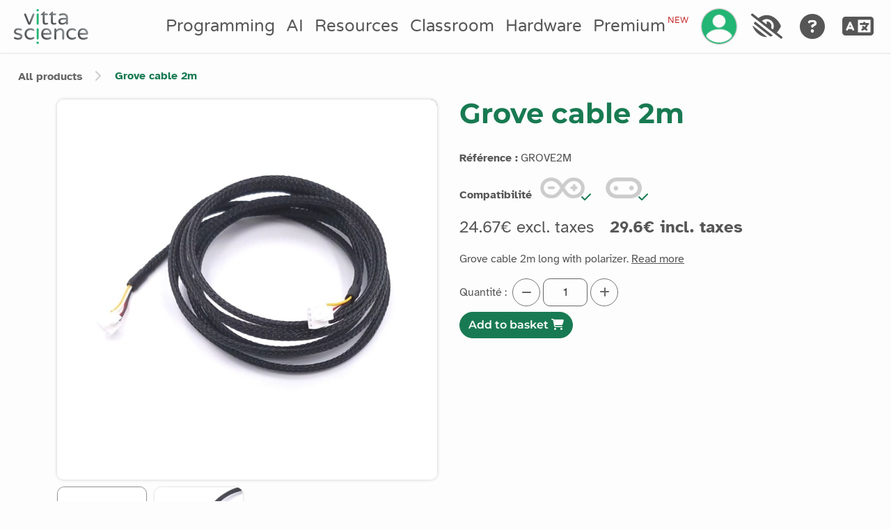

--- FILE ---
content_type: text/html; charset=UTF-8
request_url: https://en.vittascience.com/shop/317/cable-grove-2m
body_size: 19008
content:
<!doctype html>
<html lang='en'>

<head>
    <meta charset="utf-8" />
    <!-- ©️ Copyright Vittascience 2026 -->
    <script>const CDN_PATH = 'https://cdn.vittascience.com'</script>
    <!-- @_dynamic_script (DO NOT REMOVE THIS COMMENT) -->
    <!-- Matomo Analytics -->
    <script>
        function initializeMatomo() {
            if (typeof IS_CAPYTALE_CONTEXT !== 'undefined') return;
            const _paq = window._paq = window._paq || [];
            /* tracker methods like "setCustomDimension" should be called before "trackPageView" */
            if (typeof ltiVariables13 !== 'undefined') {
                _paq.push(['setCustomDimension', 3, `${ltiVariables13.platform}-${ltiVariables13.interface}`]);
                if (typeof UserManager !== 'undefined' && UserManager) {
                    const userId = UserManager.getUser() ? UserManager.getUser().id : 'no-id';
                    _paq.push(['setUserId', userId]);
                }
            }
            _paq.push(['trackPageView']);
            _paq.push(['enableLinkTracking']);
            (function() {
            const u="https://matomo.vittascience.com/matomo/";
            _paq.push(['setTrackerUrl', u+'matomo.php']);
            _paq.push(['setSiteId', '1']);
            const d=document, g=d.createElement('script'), s=d.getElementsByTagName('script')[0];
            g.async=true; g.src=u+'matomo.js'; s.parentNode.insertBefore(g,s);
            })();
        }
        setTimeout(() => {
            initializeMatomo();
        }, 2000); 
        // wait for the user to be loaded
    </script>
    <!-- End Matomo Code -->
    <meta http-equiv="X-UA-Compatible" content="IE=edge" />
    <meta http-equiv="Content-Security-Policy" content="">
    <link rel="icon" href="https://cdn.vittascience.com/public/content/img/favicon.png?v=1768304877116">
    <meta name="viewport" content="width=device-width, initial-scale=1">
    <!-- Add the reference to the canonical page if this is a duplicate -->
    <link rel='canonical' href='https://en.vittascience.com/shop/317/cable-grove-2m'/><link rel='alternate' hreflang='fr' href='https://fr.vittascience.com/shop/317/cable-grove-2m'/><link rel='alternate' hreflang='en' href='https://en.vittascience.com/shop/317/cable-grove-2m'/><link rel='alternate' hreflang='ru' href='https://ru.vittascience.com/shop/317/cable-grove-2m'/><link rel='alternate' hreflang='de' href='https://de.vittascience.com/shop/317/cable-grove-2m'/><link rel='alternate' hreflang='it' href='https://it.vittascience.com/shop/317/cable-grove-2m'/><link rel='alternate' hreflang='es' href='https://es.vittascience.com/shop/317/cable-grove-2m'/><link rel='alternate' hreflang='ar' href='https://ar.vittascience.com/shop/317/cable-grove-2m'/><link rel='alternate' hreflang='x-default' href='https://www.vittascience.com/shop/317/cable-grove-2m' />
    <link rel="stylesheet" href="https://cdn.vittascience.com/public/js/lib/jquery-ui-1.12.1/themes/smoothness/jquery-ui.css?v=1768304877116">

    <!-- use in navbar for the whole website -->
    <link rel="stylesheet" type="text/css" href="https://cdn.vittascience.com/public/js/lib/EasyAutocomplete-1.3.5/easy-autocomplete.min.css?v=1768304877116">
    <link rel="stylesheet" type="text/css" href="https://cdn.vittascience.com/public/js/lib/EasyAutocomplete-1.3.5/easy-autocomplete.themes.min.css?v=1768304877116">
    <link rel="stylesheet" href="https://cdn.vittascience.com/public/css/lib/fontawesome-free-6.5.1-web/css/all.min.css?v=1768304877116">

    <!-- jQuery -->
    <script src="https://cdn.vittascience.com/public/js/lib/jquery-3.5.1/jquery-3.5.1.min.js?v=1768304877116"></script>

    <!-- i18next -->
    <script src="https://cdn.vittascience.com/public/js/lib/i18next-versions/i18next-8.1.0.min.js?v=1768304877116"></script>
    <script src="https://cdn.vittascience.com/public/js/lib/i18next-versions/jquery-i18next-1.2.1.min.js?v=1768304877116"></script>
    <script src="https://cdn.vittascience.com/public/js/lib/i18next-versions/i18nextXHRBackend-1.5.1.min.js?v=1768304877116"></script>
    <script src="https://cdn.vittascience.com/public/js/lib/i18next-versions/i18nextBrowserLanguageDetector-2.2.3.min.js?v=1768304877116"></script>
    <script src="https://cdn.vittascience.com/public/js/utils/translate.js?v=1768304877116"></script>

    <!-- Bootstrap CSS, if RTL load correct version if not load basic one -->
            <link rel='stylesheet' href='https://cdn.vittascience.com/public/js/lib/bootstrap-5.2.0/bootstrap.min.css?v=1768304877116'>
    
    <!-- Bootstrap JS + Popper -->
    <script src="https://cdn.vittascience.com/public/js/lib/popper_core-2.11.5/popper.min.js?v=1768304877116"></script>
    <script src="https://cdn.vittascience.com/public/js/lib/bootstrap-5.2.0-beta1/bootstrap.min.js?v=1768304877116"></script>
    
    <!-- build:css-style -->
    <link rel="stylesheet" type="text/css" href="https://cdn.vittascience.com/public/css/style.css?v=1768304877116">
    <!-- endbuild -->
    <link rel="stylesheet" type="text/css" href="https://cdn.vittascience.com/public/css/components.css?v=1768304877116">
    <link rel="stylesheet" type="text/css" href="https://cdn.vittascience.com/public/css/breadcrumbs.css?v=1768304877116">
    <link rel="stylesheet" type="text/css" href="https://cdn.vittascience.com/public/css/footer.css?v=1768304877116">
    <link rel="stylesheet" type="text/css" href="https://cdn.vittascience.com/public/css/high-contrast.css?v=1768304877116" id="hc-css-stylesheet" disabled>
    <script src="https://cdn.vittascience.com/public/js/lib/mobile_detect-1.4.2/mobile-detect.min.js?v=1768304877116"></script>
    <script>
        const md = new MobileDetect(window.navigator.userAgent);
        const mobileDetect = md.mobile();
    </script>
    <script src="https://cdn.vittascience.com/public/js/utils/utils.min.js?v=1768304877116"></script>
    <script src="https://cdn.vittascience.com/public/js/resources/subjects.resource.js?v=1768304877116"></script>
    <script src="https://cdn.vittascience.com/public/js/DAO/UserDAO.js?v=1768304877116"></script>
    <script src="https://cdn.vittascience.com/public/js/models/User.js?v=1768304877116"></script>
    <script src="https://cdn.vittascience.com/public/js/models/Teacher.js?v=1768304877116"></script>
    <script src="https://cdn.vittascience.com/public/js/lib/EasyAutocomplete-1.3.5/jquery.easy-autocomplete.min.js?v=1768304877116"></script>
    <script src="https://cdn.vittascience.com/public/js/lib/qr-creator-0.14.0/qr-creator-0.14.0.min.js?v=1768304877116"></script>
    <script src="https://cdn.vittascience.com/public/js/lib/canvas_confetti-1.4.0/confetti.browser.min.js?v=1768304877116"></script>
    <script src="https://cdn.vittascience.com/public/js/scripts/navbar/checkform.js?v=1768304877116"></script>
    <script src="https://cdn.vittascience.com/public/js/scripts/navbar/disconnect.js?v=1768304877116"></script>
    <script src="https://cdn.vittascience.com/public/js/scripts/navbar/lang.js?v=1768304877116"></script>
    <script src="https://cdn.vittascience.com/public/js/scripts/navbar/login.js?v=1768304877116"></script>
    <script src="https://cdn.vittascience.com/public/js/scripts/navbar/profile.js?v=1768304877116"></script>
    <script src="https://cdn.vittascience.com/public/js/scripts/navbar/signup.js?v=1768304877116"></script>
    <script src="https://cdn.vittascience.com/public/js/scripts/vittaBlocker/VittaBlocker.js?v=1768304877116"></script>
    <script src="https://cdn.vittascience.com/public/js/scripts/navbar/VittaNotif.js?v=1768304877116"></script>
    <script src="https://cdn.vittascience.com/public/js/scripts/navbar/VittaControllerNotif.js?v=1768304877116"></script>
    <script src="https://cdn.vittascience.com/public/js/utils/vitta_form_validator/VittaFormValidator.js?v=1768304877116" type="module"></script>
    <script src="https://cdn.vittascience.com/public/js/scripts/localStorageManager/LocalStorageManager.js?v=1768304877116"></script>
    <script src="https://cdn.vittascience.com/public/js/utils/globalEvents.js?v=1768304877116"></script>
    <script src="https://cdn.vittascience.com/public/js/utils/debug/focus-debug.js?v=1768304877116" type="module"></script>
        <script>
        function resizeIframe(obj) {
            // obj.style.height = (obj.contentWindow.document.documentElement.scrollHeight + 100) + 'px';
            obj.style.height = (obj.contentWindow.document.documentElement.scrollHeight) + 'px';
    
        }
    </script>
    <script src="https://cdn.vittascience.com/public/js/scripts/tooltips/tooltipsRemover.js?v=1768304877116" defer></script><title>Grove cable 2m - Vittascience</title>
<meta name="title" content="Grove cable 2m - Vittascience" />
<meta name="description" content="Grove cable 2m long with polarizer." />
<meta property="twitter:title" content="Grove cable 2m - Vittascience" />
<meta property="twitter:card" content="summary_large_image" />
<meta property="twitter:image" content="https://fr.vittascience.com/public/content/products/Cablegrove2m-front.jpg" />
<meta property="twitter:description" content="Grove cable 2m long with polarizer." />
<meta property="og:title" content="Grove cable 2m - Vittascience" />
<meta property="og:image" content="https://fr.vittascience.com/public/content/products/Cablegrove2m-front.jpg" />
<meta property="og:description" content="Grove cable 2m long with polarizer." />
<meta property="og:price:amount" content="24.67" />
<meta property="og:price:currency" content="EUR" />
<meta property="og:type" content="product" />
<meta property="og:availability" content="In stock" /><!-- product meta tags --><link rel="stylesheet" href="https://cdn.vittascience.com/shop/assets/css/shop.css?v=1768304877116">
<link rel="stylesheet" href="https://cdn.vittascience.com/shop/assets/css/kits.css?v=1768304877116">
<link rel="stylesheet" href="https://cdn.vittascience.com/public/js/lib/swiper-8.4.3/swiper-bundle.min.css?v=1768304877116" />
<style>
        .review-card {
            background: var(--bg-2);
            border-radius: 8px;
            padding: 15px;
            box-shadow: 0 2px 8px rgba(0, 0, 0, 0.1);
        }
        .review-header {
            display: flex;
            align-items: center;
            gap: 10px;
            margin-bottom: 5px;
        }
        .review-avatar {
            width: 40px;
            height: 40px;
            background: #d9e2ec;
            border-radius: 50%;
            display: flex;
            justify-content: center;
            align-items: center;
            font-size: 1.2rem;
            font-weight: bold;
        }
        .stars {
            color: #ffc107;
            font-size: 1.2rem;
        }
        input.star { display: none; }
      label.star {
        float: right;
        padding: 5px;
        font-size: 30px;
        color: var(--vitta-grey);
        transition: all .2s;
      }
      input.star:checked ~ label.star:before {
        content: '\f005';
        color: #FD4;
        transition: all .25s;
      }
      input.star-5:checked ~ label.star:before {
        color: #FE7;
        text-shadow: 0 0 20px #952;
      }
      input.star-1:checked ~ label.star:before { color: #F62; }
      label.star:hover { transform: rotate(-15deg) scale(1.3); }
      label.star:before {
        content: '\f006';
        font-family: FontAwesome;
      }
    </style>

<meta name="og:site_name" content="Vittascience.com" />
<meta name="theme-color" content="#22b573" />
<link rel="canonical" href="https://en.vittascience.com/shop/317/cable-grove-2m" />
<meta name="robots" content="index, follow" /></head>

<body>
    <!-- theme detection -->
    <script>
    function updateWebsiteAcessibility(formElement) {
        var accesibilityInputs = formElement.serializeArray();

        // first value is theme
        var theme = accesibilityInputs[0].value;

        // second value is contrast
        if (accesibilityInputs[1])
            var contrast = accesibilityInputs[1].value;

        // third value is font
        if (accesibilityInputs[2])
            var font = accesibilityInputs[2].value;

        setTheme(theme);
        setContrast(contrast);
        setFont(font);

        if (window.location.pathname.split('/')[1] == "adacraft") {
            switch (theme) {
                case "dark":
                    adacraft.switchToDarkTheme();
                    break;
                case "light":
                default:
                    adacraft.switchToLightTheme();
                    break;
            }
        }

        const arInterfaces = ['arduino', 'microbit', 'python', 'esp32', 'wb55', 'TI-83', 'letsstartcoding', 'pico'];
        if (arInterfaces.includes((window.location.pathname).split('/')[1])) {
            const toolbox = new ToolboxManager(Main.getWorkSpace());
            toolbox.setBlocklyTheme();
            setTimeout(function() {
                toolbox.setBlocklyTheme()
            }, 50);
        }

        if ((window.location.pathname).split('/')[1] == "web") {
            projectManager.setBlocklyTheme();
            setTimeout(function() {
                projectManager.setBlocklyTheme();
            }, 50);
        }
    };

    // function to set a given theme/color-scheme
    function setTheme(givenThemeName) {
    
        let themesTypes = ['light', 'dark'];
        localStorage.setItem('theme', givenThemeName);

        themesTypes.forEach(theme => {
            if (givenThemeName == theme) {
                $('html').addClass("theme-" + theme);
            } else {
                $('html').removeClass("theme-" + theme)
            }
        });

        if (localStorage.getItem('theme') === 'dark') {
            $(".navbar-logo").attr("src", `${CDN_PATH}/public/content/img/vittascience-footer.png?v=1768304877116`);
        } else {
            $(".navbar-logo").attr("src", `${CDN_PATH}/public/content/img/vittascience-logo.png?v=1768304877116`);
        }

        $('#radio-' + givenThemeName + '-theme').prop('checked', true);
        $('[data-a11y-theme-' + givenThemeName + ']').prop('checked', true);
    }

    //function to set a given contrast

    function setContrast(givenContrastSetting) {
        let contrastOptions = ['normal', 'high'];

        localStorage.setItem('contrast', givenContrastSetting);

        contrastOptions.forEach(contrast => {
            if (givenContrastSetting == contrast) {
                $('html').addClass("contrast-" + contrast);
            } else {
                $('html').removeClass("contrast-" + contrast);
            }
        });

        // Changing the footer logo depending on theme and contrast
        if (localStorage.getItem('contrast') === 'high' && localStorage.getItem('theme') === 'light') {
            $(".footer-logo").attr("src", `${CDN_PATH}/public/content/img/vittascience-logo.png?v=1768304877116`);
        } else {
            $(".footer-logo").attr("src", `${CDN_PATH}/public/content/img/vittascience-footer.png?v=1768304877116`);
        }


        if (localStorage.getItem('contrast') === 'high') {
            // enable stylesheet
            $("#hc-css-stylesheet").attr("disabled", false);
        } else {
            // disable stylesheet
            $("#hc-css-stylesheet").attr("disabled", true);
        }


        $('#radio-' + givenContrastSetting + '-contrast').prop('checked', true);
        $('[data-a11y-contrast-' + givenContrastSetting + ']').prop('checked', true);
    }


    // function to set a given font
    function setFont(givenFontName) {
        let fontTypes = ['basic', 'dys', 'luciole', 'arial', 'verdana'];

        localStorage.setItem('font', givenFontName);

        fontTypes.forEach(font => {
            if (givenFontName == font) {
                $('html').addClass("font-" + font);
            } else {
                $('html').removeClass("font-" + font)
            }
        });

        $('#radio-' + givenFontName + '-font').prop('checked', true);
        $('[data-a11y-font-' + givenFontName + ']').prop('checked', true);
    }

    /* Immediately invoked function to set the theme on initial load
    Looks for the local storage for the theme value, if not found looks for the OS settings
    */
    document.addEventListener("DOMContentLoaded", function() {

        // check if the user has already selected a specific theme
        if (localStorage.getItem('theme')) {
            setTheme(localStorage.getItem('theme'));
        } else {
            // check if the user has a dark theme
            if (window.matchMedia && window.matchMedia('(prefers-color-scheme: dark)').matches) {
                setTheme('dark');
            } else {
                setTheme('light');
            }
        }

    // check if the user has already selected a specific contrast
        if (localStorage.getItem('contrast')) {
            setContrast(localStorage.getItem('contrast'));
        } else {
            if (window.matchMedia && window.matchMedia('(prefers-contrast: high)').matches) {
                setContrast('high');
            } else {
                setContrast('normal');
            }
        }

        // check if the user has already selected a specific font
        if (localStorage.getItem('font')) {
            setFont(localStorage.getItem('font'));
        } else {
            setFont('basic');
        }
    });
    </script>
    <div id="vitta-notif-area" class="toast-container position-fixed bottom-0 end-0 p-3"></div>


<!-- Modal for welcome and newsletter after registration with SSO -->
<div class="modal align-content-center" id="welcomeModal">
    <div class="modal-dialog modal-lg">
        <div class="modal-content">

            <div class="modal-header">
                <h2 class="v-text fw-bold" data-i18n="sso.modal.title">Bienvenue sur Vittascience</h2>
                <button type="button" class="btn-close" data-bs-dismiss="modal"></button>
            </div>

            <div class="modal-body">
                <p class="text-center" data-i18n="sso.modal.content">
                    Nous sommes ravis de vous accueillir 😊, Souhaitez-vous recevoir la newsletter mensuelle de Vittascience pour rester informé(e) des nouveautés, événements et contenus pédagogiques ?
                </p>
            </div>

            <div class="modal-footer">
                <button type="button" class="btn btn-primary" id="welcome-confirm" data-bs-dismiss="modal" data-i18n="sso.modal.buttonYes">
                    Oui
                </button>
                <button type="button" class="btn btn-secondary" id="welcome-refuse" data-bs-dismiss="modal" data-i18n="sso.modal.buttonNo">
                    Non
                </button>
            </div>

        </div>
    </div>
</div>

<!-- Modal: Finaliser l'inscription (CGU) -->
<div class="modal" id="termsModal" tabindex="-1" aria-labelledby="termsModalTitle" aria-modal="true" role="dialog">
    <div class="modal-dialog modal-lg modal-dialog-centered">
        <div class="modal-content">

            <div class="modal-header">
                <h2 class="v-text fw-bold m-0" id="termsModalTitle" data-i18n="ssoSignupTerms.title">
                    Finaliser votre inscription
                </h2>
                <button type="button" class="btn-close" data-bs-dismiss="modal" aria-label="Fermer"></button>
            </div>

            <div class="modal-body">

                <div class="alert" id="terms-message" role="alert">
                </div>

                <p class="my-3" data-i18n="signup-popup.intro">
                    Pour finaliser votre inscription, veuillez compléter les champs suivants :
                </p>

                <div class="form-check">
                    <input class="form-check-input" type="checkbox" id="terms-checkbox" />
                    <label class="form-check-label" for="terms-checkbox" data-i18n="[html]signup-popup.cguConfirm">
                        J’ai lu et j’accepte les Conditions d’utilisation.
                    </label>
                </div>

                <div class="form-check" id="terms-newsletter-checkbox" style="display:none;">
                    <input class="form-check-input" type="checkbox" id="terms-newsletter" />
                    <label class="form-check-label" for="terms-newsletter" data-i18n="[html]signup-popup.nlConfirm">
                        Je souhaite m'abonner à la newsletter : 1 mail par mois pour suivre l'actu de la communauté Vittascience
                    </label>
                </div>

                <p data-i18n="[html]signup-popup.concernedAboutPrivacy" class="my-3">Vittascience place la sécurité et la confidentialité des données personnelles de ses utilisateurs au cœur de ses préoccupations. Découvrez <a target="_blank" href="/privacy">notre politique de protection des données personnelles</a>.</p>
            </div>

            <div class="modal-footer">
                <button type="button" class="btn btn-primary" id="terms-confirm" disabled data-i18n="signup-popup.finalise">
                    Finaliser l’inscription
                </button>
                <button type="button" class="btn btn-secondary" id="terms-decline" data-bs-dismiss="modal" data-i18n="signup-popup.decline">
                    Annuler
                </button>
            </div>

        </div>
    </div>
</div>




<div class="modal fade" id="nav-login-div" tabindex="-1" aria-labelledby="login-modal-label" aria-hidden="true">
    <div class="modal-dialog modal-dialog-centered">
        <form class="modal-content" id="nav-login-form">
            <div class="modal-header">
                <p class="modal-title fs-5 h1" id="login-modal-label">
                    <i class="fas fa-sign-in-alt me-1" aria-hidden="true"></i>
                    <span data-i18n="login_popup.title">Login</span>
                </p>
                <button type="button" class="btn-close" data-bs-dismiss="modal" aria-label="Close"></button>
            </div>
            <div class="modal-body">
                <!-- <div id="info-div"></div> -->
                <div id="nav-login-info-box"></div>
                <p id="login-title-details" data-i18n="login_popup.details">Entrez vos identifiants pour accéder à votre compte Vittascience.</p>
                <div id="login-main-div">
                    <label for="login-mail-input-nav"><span class="fa fa-at"></span> <span data-i18n="login_popup.form.addressmail">Adresse mail</span> <span class="mandatory">*</span></label>
                    <input id="login-mail-input-nav" name="mail" style="margin-bottom:5px;" placeholder="exemple@domaine.com" class="form-control" type="email" autocomplete="email" data-i18n="[placeholder]login_popup.form.addressmail_placeholder" data-testid="navbarLoginEmailInput">
                    <label for="login-pwd-input-nav"><span class="fa fa-key"></span> <span data-i18n="login_popup.form.password">Mot de passe</span> <span class="mandatory">*</span></label>
                    <div class="input-group flex-nowrap">
                        <input id="login-pwd-input-nav" class="password-input form-control" name="password" style="padding-right: 40px;" placeholder="Votre mot de passe." type="password" autocomplete="current-password" data-i18n="[placeholder]login_popup.form.password_placeholder" data-testid="navbarLoginPasswordInput">
                        <span id="login-pwd-toggler" class="input-group-text" style="cursor:pointer" onclick='toggleLoginPassword()'><i id="login-pwd-toggler-icon" class="fa fa-fw fa-eye" aria-hidden="true"></i></span>
                    </div>
                    <div><a class="hint" href="/passwordRecovery" data-i18n="login_popup.form.forgot_password">J'ai oublié mon mot de passe.</a></div>
                </div>
                <div id="login-totp-div" class="d-none"><label for="totp_code">Votre compte est protégé par une authentification à deux facteurs, veuillez entrer le code ci dessous :</label><input id="totp_code" name="totp_code" placeholder="code Authenticator" class="form-control"></div>

            </div>
            <div class="modal-footer">
                <button type='submit' style="margin-top:10px;" class="btn vitta-button" id="nav-login-button" data-i18n="login_popup.form.btn_connect" data-testid="navbarLoginSubmitBtn">Se connecter</button>
                <!-- sso part -->
                <div class="d-flex justify-content-center modal-separator mt-1 mb-4">
                    <span data-i18n="sso.words.or">OU</span>
                </div>

                <div class="d-flex flex-column gap-2 w-100">
                    
                    <button type="button" class="btn-google fw-bold order-2"
                        data-href="/public/sso/google.php?backurl=%2Fshop%2F317%2Fcable-grove-2m">
                        <img src="/public/sso/svg/getSvg.php?provider=google" alt="google svg logo">
                        <span data-i18n="sso.google">Se connecter avec Google</span>
                    </button>

                    <button type="button" class="btn-google fw-bold order-2"
                        data-href="/public/sso/microsoft.php?backurl=%2Fshop%2F317%2Fcable-grove-2m">
                        <img src="/public/sso/svg/getSvg.php?provider=microsoft" alt="microsoft svg logo">
                        <span data-i18n="sso.microsoft">Se connecter avec Microsoft</span>
                    </button>

                    <button type="button" class="btn-google fw-bold order-2"
                        data-href="https://appleid.apple.com/auth/authorize?response_type=code%20id_token&client_id=com.vittascience.sso&redirect_uri=https%3A%2F%2Fen.vittascience.com/public/sso/apple.php&response_mode=form_post&scope=name%20email&state=eyJjc3JmIjoiN2RlMGVkNWI0ODNiYTk4YTQ3ZmM2ZDQ0ZmQ5MDg2MmUiLCJiYWNrdXJsIjoiXC9zaG9wXC8zMTdcL2NhYmxlLWdyb3ZlLTJtIn0%3D">
                        <img src="/public/sso/svg/getSvg.php?provider=apple" alt="apple svg logo">
                        <span data-i18n="sso.apple">Se connecter avec Apple</span>
                    </button>

                    <button type="button" class="btn-saml fw-bold order-2"
                        data-href="/public/sso/saml.php?backurl=%2Fshop%2F317%2Fcable-grove-2m">
                        <img src="/public/sso/saml/button_IAM.png?v=1768304877116" alt="saml svg logo">
                        <span data-i18n="sso.saml">Se connecter avec IAM Luxembourg</span>
                    </button>

                </div>
            </div>

        </form>
        <form>
            <input type="search" name="za78e-username" autocomplete="off" value="" id="za78e-username-nav" class="za78e-field" placeholder="za78e username" />
            <input type="number" name="za78e-number" autocomplete="off" max="10" min="0" id="za78e-number-nav" class="za78e-field" placeholder="za78e number" />
        </form>
    </div>
</div>

<div id="signup-div" class="modal fade" aria-labelledby="signup-modal-label" aria-hidden="true">
    <div class="modal-dialog modal-dialog-centered modal-lg">
        <form class="modal-content" id="signup-form">
            <div class="modal-header">
                <p class="modal-title fs-5 h1" id="signup-modal-label">
                    <i class="fas fa-user-plus me-1" aria-hidden="true"></i>
                    <span data-i18n="signup-popup.title">Inscription</span>
                </p>
                <button type="button" class="btn-close" data-bs-dismiss="modal" aria-label="Close"></button>
            </div>
            <div class="modal-body" id="signup-form-body">
                <div style='display:none;' id='signup-error-alert' data-testid='mainRegistrationFirstFormErrorsContainer'></div>
                <p>
                    <span data-i18n='signup-popup.notice'>Merci de compléter les champs suivants pour créer votre compte Vittascience.</span>
                    <br>
                    <span data-i18n='[html]signup-popup.mandatory'></span>
                </p>

                <div class="row mb-2">
                    <div class="form-group col-md-6">
                        <label for='firstname-input'>
                            <i class='fa fa-user me-1'></i>
                            <span data-i18n="signup-popup.firstName">Prénom</span>
                            <span class='mandatory'>*</span>
                        </label>
                        <input class='form-control' data-i18n="[placeholder]signup-popup.firstNamePlaceholder" type='text' id='firstname-input' data-testid='mainRegistrationFirstFormFirstnameInput'>
                    </div>
                    <div class="form-group col-md-6">
                        <label for='surname-input'>
                            <i class='fa fa-user'></i>
                            <span data-i18n="signup-popup.lastName">Nom</span>
                            <span class='mandatory'>*</span>
                        </label>
                        <input class='form-control' data-i18n="[placeholder]signup-popup.lastNamePlaceholder" type='text' id='surname-input' data-testid='mainRegistrationFirstFormSurnameInput'>
                    </div>
                </div>


                <div class="mb-2">
                    <label for='email-input'>
                        <i class='fa fa-at'></i>
                        <span data-i18n="signup-popup.mail">Adresse mail</span>
                        <span class='mandatory'>*</span>
                    </label>
                    <input class='form-control' type='email' id='email-input' data-testid='mainRegistrationFirstFormEmailInput'>
                    <div class="form-text" data-i18n="signup-popup.mailPlaceholder" id="email-input-info" style="display:none;">Un mail de confirmation vous sera envoyé.</div>
                </div>

                <div class="row mb-2">
                    <div class="form-group col-md-6">
                        <label for='pwd-input'>
                            <i class='fa fa-key'></i>
                            <span data-i18n="signup-popup.password">Mot de passe</span>
                            <span class='mandatory'>*</span>
                        </label>
                        <div class="input-group flex-nowrap">
                            <input class="form-control password-input" style="padding-right: 65px" type='password' id='pwd-input' data-testid='mainRegistrationFirstFormPasswordInput'>
                            <span id="signup-pwd-toggler" class="input-group-text" style="cursor:pointer" onclick='toggleSignupPassword()'> <i id="signup-pwd-toggler-icon" class="fa fa-fw fa-eye" aria-hidden="true"></i></span>
                        </div>
                        <div class="form-text" data-i18n="signup-popup.passwordPlaceholder" id="password-input-info" style="display:none;">Minimum huit caractères. Majuscules, minuscules et chiffres.</div>
                    </div>
                    <div class="form-group col-md-6">
                        <label for='pwd-conf-input'>
                            <i class='fa fa-key'></i>
                            <span data-i18n="signup-popup.passwordConfirmed">Confirmation du mot de passe</span>
                            <span class='mandatory'>*</span>
                        </label>
                        <input class='form-control' type='password' data-i18n="[placeholder]signup-popup.passwordConfirmedPlaceholder" id='pwd-conf-input' data-testid='mainRegistrationFirstFormConfirmPasswordInput'>
                    </div>
                </div>

                <div class="form-check mb-2">
                    <input type="checkbox" class="form-check-input" id="nl-confirm-input">
                    <label for="nl-confirm-input" class="form-check-label">
                        <span data-i18n="[html]signup-popup.nlConfirm">Je souhaite recevoir la newsletter de Vittascience.</span>
                    </label>
                </div>

                <div class="form-check mb-2">
                    <input type="checkbox" class="form-check-input" id="eighteen-confirm-input" data-testid="mainRegistrationSecondFormAgeOfMajorityCheckbox">
                    <label for="eighteen-confirm-input" class="form-check-label">
                        <span data-i18n="[html]signup-popup.cguConfirm">J'ai lu et j'accepte les <a target="_blank" href="/cgu">conditions générales d'utilisation</a>.</span>
                        <span class="mandatory">*</span>
                    </label>
                </div>

                <p data-i18n='[html]signup-popup.concernedAboutPrivacy'></p>


            </div>
            <p class="mx-auto d-none" id="registration-from-lux" data-i18n="sso.detectedAsLuxembourg"></p>
            <div class="modal-body text-center" id="signup-success-body" style="display:none;">
                <i class="fas fa-check fa-5x green-vitta mb-3" aria-hidden="true"></i>
                <p id="signup-success-main-text"></p>
                <p id="signup-success-notice-text" data-i18n="signup-popup.success.notice"></p>
                <button type="button" class="btn btn-outline-primary" id="signup-success-send-confirmation-btn" data-i18n="login_popup.form.btn_activate">Renvoyer le mail de confirmation</button>
            </div>
            
            <div class="modal-footer justify-content-center">
                <button type="submit" class="btn btn-primary" data-i18n="signup-popup.submit" data-testid="mainRegistrationFirstFormSubmitBtn" disabled>Confirmer</button>

                <!-- Added sso -->
                <div class="d-flex justify-content-center modal-separator mt- mb-4">
                    <span data-i18n="sso.words.or">OU</span>
                </div>


                <div class="d-flex flex-column gap-2 w-100">
                    
                    <a href="/public/sso/google.php?backurl=%2Fshop%2F317%2Fcable-grove-2m"
                        class="btn-google fw-bold order-2">
                        <img src="/public/sso/svg/getSvg.php?provider=google" alt="google svg logo">
                        <span data-i18n="sso.signupGoogle">S'inscrire avec Google</span>
                    </a>

                    <a href="/public/sso/microsoft.php?backurl=%2Fshop%2F317%2Fcable-grove-2m"
                        class="btn-google fw-bold order-2">
                        <img src="/public/sso/svg/getSvg.php?provider=microsoft" alt="microsoft svg logo">
                        <span data-i18n="sso.signupMicrosoft">S'inscrire avec Microsoft</span>
                    </a>

                    <a href="https://appleid.apple.com/auth/authorize?response_type=code%20id_token&client_id=com.vittascience.sso&redirect_uri=https%3A%2F%2Fen.vittascience.com/public/sso/apple.php&response_mode=form_post&scope=name%20email&state=eyJjc3JmIjoiN2RlMGVkNWI0ODNiYTk4YTQ3ZmM2ZDQ0ZmQ5MDg2MmUiLCJiYWNrdXJsIjoiXC9zaG9wXC8zMTdcL2NhYmxlLWdyb3ZlLTJtIn0%3D"
                        class="btn-google fw-bold order-2">
                        <img src="/public/sso/svg/getSvg.php?provider=apple" alt="apple svg logo">
                        <span data-i18n="sso.signupApple">S'inscrire avec Apple</span>
                    </a>

                    <button type="button" id="saml-registration-button"
                        class="btn-saml fw-bold order-2"
                        data-href="/public/sso/saml.php?backurl=%2Fshop%2F317%2Fcable-grove-2m">
                        <img src="/public/sso/saml/button_IAM.png?v=1768304877116" alt="saml svg logo">
                        <span data-i18n="sso.signupSaml">S'inscrire avec IAM Luxembourg</span>
                    </button>
                </div>

            </div>
        </form>
    </div>
</div>
<link href="/public/css/navbar-menu.css?v=1768304877116" type="text/css" rel="stylesheet">
<input type='hidden' id='homepage' value='6972130a2ddd3'>
<div id="navbar-padding" style="position:relative;"></div>
<nav class="navbar navbar-expand-lg vs-navbar" id="main-navbar">
    <div class="container-fluid">
                <button class="navbar-toggler nav-button" id="navbar-toggle-button" type="button" data-bs-toggle="collapse" data-bs-target="#navbarToggle" aria-controls="navbarToggle" aria-expanded="false" aria-label="Toggle navigation">
            <div class="navbar-animated"><span></span><span></span><span></span><span></span></div>
        </button>

        <a class="navbar-brand mx-auto mx-lg-2" href="/" data-i18n="[title]navbar.items.tooltips.backToHome;[aria-label]navbar.items.tooltips.backToHome" data-bs-toggle="tooltip" data-bs-placement="bottom" title="Revenir à la page d'accueil" aria-label="Accueil">
            <img src="https://cdn.vittascience.com/public/content/img/vittascience-logo.png?v=1768304877116" class="navbar-logo" alt="Logo Vittascience">
        </a>

        <div class="nav-item dropdown navbar-login-dropdown">
            <button class='btn navbar-login-btn mx-2' aria-labelledby='account-button' type='button' data-bs-toggle='dropdown' data-testid='navbarOpenLoginModalBtn' style='overflow:visible;'><span class='sr-only' data-i18n='navbar.items.tooltips.user'  ></span><img src='https://cdn.vittascience.com/public/content/img/login.png?v=1768304877116' alt='Login icon' class='profile-img'></button><div class='dropdown-menu dropdown-menu-start' aria-labelledby='lang-dropdown-button' data-testid='navbarLoginContainer' style='left:auto; right:0; width:300px; padding:10px; overflow: visible !important;margin-top: 10px;'><h5 class='user-text green-vitta'><i class='fas green-vitta fa-user'></i><span class='ms-2' data-i18n='navbar.items.user_shortcuts.welcome'>Bienvenue !</span></h5>
        <div class='d-flex flex-column'>
            <button onclick='displaySignup();' class='btn btn-orange w-100 my-1' data-i18n='navbar.items.user_shortcuts.signup' data-testid='navbarRegisterBtn' >S'inscrire</button>
            <button onclick='displayLogin();' class='btn btn-primary w-100 my-1' data-testid='navbarLoginBtn'  data-i18n='navbar.items.user_shortcuts.login'>Se connecter</button></div></div>        </div>

        <div class="collapse navbar-collapse justify-content-lg-end" id="navbarToggle">
            <ul id="navbarToggleUl" class="navbar-nav align-items-lg-center">
                <li class="nav-item ">
                    <a class="nav-link" href="/code" data-bs-toggle="tooltip" data-bs-placement="left" title="Coder avec Vittascience" data-i18n="navbar.items.programming;[title]navbar.items.tooltips.programming;[aria-label]navbar.items.tooltips.programming">Programmer</a>
                </li>

                <li class="nav-item ">
                    <a class="nav-link" href="/ia/" data-bs-toggle="tooltip" data-bs-placement="left" title="Découvrir l'IA" data-i18n="[html]navbar.items.ai;[title]navbar.items.tooltips.ai;[aria-label]navbar.items.tooltips.ai">IA</a>
                </li>

                <li class="nav-item ">
                    <a class="nav-link" href="/learn/" data-bs-toggle="tooltip" data-bs-placement="left" title="Centre de ressources pédagogiques" data-i18n="navbar.items.ressources;[title]navbar.items.tooltips.resources;[aria-label]navbar.items.tooltips.resources">Ressources</a>
                </li>

                <li class="nav-item ">
                    <a class="nav-link" href="/classroom/" data-bs-toggle="tooltip" data-bs-placement="left" title="Gérez vos classes avec Vittascience" data-i18n="[html]navbar.items.classroom;[title]navbar.items.tooltips.classroom;[aria-label]navbar.items.tooltips.classroom">Classe</a>
                </li>
                
                <li class="nav-item  ">
                    <a class="nav-link" href="/shop/" data-i18n="navbar.items.kits;[title]navbar.items.tooltips.hardware;[aria-label]navbar.items.tooltips.hardware" data-bs-toggle="tooltip" data-bs-placement="left" title="Découvrir nos kits et produits">Matériel</a>
                </li>

                <li class="nav-item  ">
                    <a class="nav-link" href="/pricing" data-bs-toggle="tooltip" data-bs-placement="left" title="Abonnement Premium" data-i18n="[html]navbar.items.premium;[title]navbar.items.tooltips.premium;[aria-label]navbar.items.tooltips.premium">Premium <sup>NEW</sup></a>
                </li>

                <li id="navbar-cart" style="display:none;" class="nav-item ">
                    <a href="/shop/cart.php" class="nav-link" style="color:inherit; text-decoration: none !important;" data-i18n="[title]navbar.items.tooltips.cart;[aria-label]navbar.items.tooltips.cart" data-bs-toggle="tooltip" data-bs-placement="left" title="Accédez au panier">
                        <i class="fa fa-shopping-basket" aria-hidden="true"></i>
                        <span class="badge bg-success" style="background-color:#22b573;"></span>
                    </a>
                </li>


                <li class="">
                    <div class="nav-item dropdown d-none d-lg-grid" data-bs-toggle="tooltip" data-bs-placement="left" title="Options utilisateur" data-i18n="[title]navbar.items.tooltips.user" aria-label="[title]navbar.items.tooltips.user" aria-haspopup="true">
                        <button class='btn navbar-login-btn mx-2' aria-labelledby='account-button' type='button' data-bs-toggle='dropdown' data-testid='navbarOpenLoginModalBtn' style='overflow:visible;'><span class='sr-only' data-i18n='navbar.items.tooltips.user'  ></span><img src='https://cdn.vittascience.com/public/content/img/login.png?v=1768304877116' alt='Login icon' class='profile-img'></button><div class='dropdown-menu dropdown-menu-start' aria-labelledby='lang-dropdown-button' data-testid='navbarLoginContainer' style='left:auto; right:0; width:300px; padding:10px; overflow: visible !important;margin-top: 10px;'><h5 class='user-text green-vitta'><i class='fas green-vitta fa-user'></i><span class='ms-2' data-i18n='navbar.items.user_shortcuts.welcome'>Bienvenue !</span></h5>
        <div class='d-flex flex-column'>
            <button onclick='displaySignup();' class='btn btn-orange w-100 my-1' data-i18n='navbar.items.user_shortcuts.signup' data-testid='navbarRegisterBtn' >S'inscrire</button>
            <button onclick='displayLogin();' class='btn btn-primary w-100 my-1' data-testid='navbarLoginBtn'  data-i18n='navbar.items.user_shortcuts.login'>Se connecter</button></div></div>                    </div>
                </li>

                <li id="navbar-a11y" class="nav-item dropdown navbar-icon" data-bs-toggle="tooltip" data-bs-placement="left" title="Changez le thème et la police du site" data-i18n="[title]navbar.items.tooltips.accessibility">
                    <button class="btn btn-link" data-bs-placement="bottom" data-bs-toggle="dropdown" id="accessDropdown" aria-expanded="false" aria-controls="access-dropdown" data-i18n="[title]navbar.items.accessibility;[aria-label]navbar.items.tooltips.accessibility" aria-label="Accessibilité">
                        <i class="fas fa-low-vision" aria-hidden="true"></i>
                    </button>

                    <div class="dropdown-menu dropdown-menu-lg-end" id="access-dropdown" style="width:250px; padding:10px; overflow: auto !important; position: absolute !important; font-family: var(--main-font); z-index: 99999;" aria-labelledby="accessDropdown">
                        <form action="javascript:void(0);" id="access-form">
                            <h5 class="green-vitta d-flex justify-content-between align-items-center">
                                <span class="text-center w-100">
                                    <i class="fas fa-low-vision" aria-hidden="true"></i>
                                    <span data-i18n='switchAccessibility.title'></span>
                                </span>
                                <button type="button" class="btn-close ms-auto" title="Fermer le menu d'accessibilité"></button>
                            </h5>

                            <h5 data-i18n='switchAccessibility.theme'>Thème</h5>
                            <div style="margin: 0 auto; width: 196px">
                                <div class="form-check">
                                    <input type="radio" class="form-check-input theme-selection" id="radio-light-theme" name="theme" value="light" aria-label="Thème clair">
                                    <label for="radio-light-theme" class="form-check-label" data-i18n='switchAccessibility.light_theme'>
                                        Thème clair
                                    </label>
                                </div>

                                <div class="form-check">
                                    <input type="radio" class="form-check-input theme-selection" id="radio-dark-theme" name="theme" value="dark" aria-label="Thème sombre">
                                    <label for="radio-dark-theme" class="form-check-label" data-i18n='switchAccessibility.dark_theme'>
                                        Thème sombre
                                    </label>
                                </div>
                            </div>
                            <button type="button" class="btn btn-primary mt-2 apply-button" data-group="theme" data-i18n='switchAccessibility.apply_button'>
                                Appliquer
                            </button>
                            <h5 data-i18n='switchAccessibility.contrast'>Contraste</h5>
                            <div style="margin: 0 auto; width: 196px">
                                <div class="form-check">
                                    <input class="form-check-input contrast-selection" type="radio" name="contrast" value="normal" id="radio-normal-contrast">
                                    <label class="form-check-label" for="radio-normal-contrast" data-i18n='switchAccessibility.normal_contrast'>Contraste normal</label>
                                </div>
                                <div class="form-check">
                                    <input class="form-check-input contrast-selection" type="radio" name="contrast" value="high" id="radio-high-contrast">
                                    <label class="form-check-label" for="radio-high-contrast" data-i18n='switchAccessibility.high_contrast'>
                                        Contraste élevé
                                    </label>
                                </div>
                            </div>
                            <button type="button" class="btn btn-primary mt-2 apply-button" data-group="contrast" data-i18n='switchAccessibility.apply_button'>Appliquer</button>
                            <h5 data-i18n='switchAccessibility.font'>Polices</h5>
                            <div style="margin: 0 auto; width: 196px">
                                <div class="form-check">
                                    <input type="radio" class="form-check-input font-selection" id="radio-basic-font" name="font" value="basic">
                                    <label for="radio-basic-font" class="form-check-label" style="font-family: 'Montserrat'!important" data-i18n='switchAccessibility.basic_font'>Basique</label>
                                </div>

                                <div class="form-check">
                                    <input type="radio" class="form-check-input font-selection" id="radio-luciole-font" name="font" value="luciole">
                                    <label for="radio-luciole-font" class="form-check-label" style="font-family: 'Luciole'!important">Luciole</label>
                                </div>

                                <div>
                                    <input type="radio" id="radio-dys-font" class="form-check-input font-selection" name="font" value="dys">
                                    <label for="radio-dys-font" class="form-check-label" style="font-family: 'OpenDyslexic'!important">OpenDyslexic</label><br>
                                </div>

                                <div>
                                    <input type="radio" id="radio-arial-font" class="form-check-input font-selection" name="font" value="arial">
                                    <label for="radio-arial-font" class="form-check-label" style="font-family: 'Arial'!important">Arial</label><br>
                                </div>

                                <div>
                                    <input type="radio" id="radio-verdana-font" class="form-check-input font-selection" name="font" value="verdana">
                                    <label for="radio-verdana-font" class="form-check-label" style="font-family: 'Verdana'!important">Verdana</label><br>
                                </div>
                            </div>
                            <button type="button" class="btn btn-primary mt-2 apply-button" data-group="font" data-i18n='switchAccessibility.apply_button'>Appliquer</button>

                            <div style="margin: 0 auto; text-align: center; " class="">
                                <a href="/accessibility" data-i18n='switchAccessibility.know_more' style="filter:grayscale(1); text-decoration:underline;"></a>
                            </div>
                        </form>
                    </div>
                </li>

                <li id="navbar-support" class="nav-item navbar-icon ">
                    <a class="btn btn-link" href="/support/" data-bs-toggle="tooltip" data-bs-placement="left" title="Aide" data-i18n="[title]navbar.items.tooltips.help;[aria-label]navbar.items.tooltips.help" aria-label="Aide">
                        <i class="fas fa-question-circle" aria-hidden="true"></i>
                    </a>
                </li>

                <li id="navbar-lang" class="nav-item navbar-icon dropdown" data-bs-toggle="tooltip" data-bs-placement="left" title="Changez de langue" data-i18n="[title]navbar.items.tooltips.lang">

                    <button class="btn btn-link" data-placement="bottom" id="langDropdown" title="Changer de langue" data-bs-toggle="dropdown" dropdown-toggle data-i18n="[title]navbar.items.lang;[aria-label]navbar.items.tooltips.lang">
                        <i class="fas fa-language" aria-hidden="true"></i>
                    </button>


                    <div class="dropdown-menu dropdown-menu-lg-end" id="lang-dropdown" aria-labelledby="langDropdown" style="z-index: 1;">
                        <form action="javascript:void(0);">
                            <h5 class="green-vitta text-center px-3 position-relative">
                                <span>
                                    <i class="fas fa-globe" aria-hidden="true"></i>
                                    <span data-i18n='switchLang.title'></span>
                                </span>
                                <button type="button" class="btn-close position-absolute end-0 me-2"></button>
                            </h5>

                            <div id="switch-lang-list">
                                <a href="https://fr.vittascience.com/shop/317/cable-grove-2m" class="dropdown-item prod-lang-link"><span lang="fr">Français</span></a><a href="https://en.vittascience.com/shop/317/cable-grove-2m" class="dropdown-item prod-lang-link active"><span lang="en">English</span></a><a href="https://ru.vittascience.com/shop/317/cable-grove-2m" class="dropdown-item prod-lang-link"><span lang="ru">Pусский</span></a><a href="https://de.vittascience.com/shop/317/cable-grove-2m" class="dropdown-item prod-lang-link"><span lang="de">Deutsch</span></a><a href="https://it.vittascience.com/shop/317/cable-grove-2m" class="dropdown-item prod-lang-link"><span lang="it">Italiano</span></a><a href="https://es.vittascience.com/shop/317/cable-grove-2m" class="dropdown-item prod-lang-link"><span lang="es">Español</span></a><a href="https://ar.vittascience.com/shop/317/cable-grove-2m" class="dropdown-item prod-lang-link"><span lang="ar">العربية</span></a>                            </div>
                        </form>
                    </div>
                </li>
            </ul>
        </div>
    </div>
</nav>

<!-- Announcement banner -->
<div id="release-announcement-banner">
    <div class="banner-wrapper">
        <span data-i18n="[html]release-announcement-banner">
            Profitez de notre offre exclusive de rentrée sur le module de gestion de classe au prix de <b>99€</b> ! <a href='/pricing'>En savoir plus</a>
        </span>
        <button id="btn-close-announcement-banner" class="btn btn-primary btn-icon">
            <i class="fa fa-times fa-lg" aria-hidden="true"></i>
        </button>
    </div>
</div>
<!-- Announcement banner END -->
<script src="https://cdn.vittascience.com/public/js/DAO/CartDAO.js?v=1768304877116"></script>
<script>
    window.addEventListener("load", function() {
        getCartContent(function(json) {
            updateCartIcon(json);
        });
    });

    var accessForm = document.querySelector('#access-form');
    accessForm.addEventListener("change", function(e) {
        updateWebsiteAcessibility($(this));
    });

    function updateCartIcon(json) {
        let cart = $("#navbar-cart");
        let qty = 0;
        json.forEach(element => {
            qty += parseInt(element.itemQuantity)
        });
        if (!json.length) {
            cart.fadeOut("slow");
        } else {
            cart.find(".badge").html(qty);
            cart.fadeIn("slow", function() {

            });
        }
    }
</script>
<script>
    window.addEventListener("load", function() {
        $("#navbar-padding").css("height", $("#main-navbar").css("height"));
        document.documentElement.style.setProperty('--navbar-height', $("#main-navbar").css("height"));

        window.addEventListener("resize", function() {
            $("#navbar-padding").css("height", $("#main-navbar").css("height"));
            document.documentElement.style.setProperty('--navbar-height', $("#main-navbar").css("height"));
        });

        $('.nav-button').on('click', function() {
            $('.navbar-animated').toggleClass('open');
        });

        // Announcement banner management
        // let isAnnouncementBannerClosed = localStorage.isAnnouncementBannerClosed || 'false';
        let isAnnouncementBannerClosed = 'true';

        // check if we're not in a iframe (to avoid displaying the banner in the iframe)
        if (isAnnouncementBannerClosed == 'false' && window.self === window.top) {
            document.getElementById('release-announcement-banner').style.display = 'block';
            let gapAdd = document.createElement('div');
            gapAdd.id = 'gap-add';
            document.getElementsByTagName('body')[0].insertAdjacentElement('afterBegin', gapAdd);
            document.getElementById('main-navbar').style.top = '50px';
            document.getElementById('btn-close-announcement-banner').addEventListener('click', () => {
                gapAdd.style.display = 'none';
                document.getElementById('release-announcement-banner').style.display = 'none';
                localStorage.isAnnouncementBannerClosed = 'true';
                document.getElementById('main-navbar').style.top = '0px';
            });
        }

        document.querySelectorAll('.apply-button').forEach((button) => {
            button.addEventListener('click', (event) => {
                const group = event.target.getAttribute('data-group');
                let selectedOption;

                if (group === 'theme') {
                    selectedOption = document.querySelector('input[name="theme"]:checked');
                    if (selectedOption) {
                        console.log(`Applying Theme: ${selectedOption.value}`);
                        document.body.setAttribute('data-theme', selectedOption.value);
                    } else {
                        alert('Veuillez sélectionner un thème avant de cliquer sur Appliquer.');
                    }
                } else if (group === 'contrast') {
                    selectedOption = document.querySelector('input[name="contrast"]:checked');
                    if (selectedOption) {
                        console.log(`Applying Contrast: ${selectedOption.value}`);
                        document.body.setAttribute('data-contrast', selectedOption.value);
                    } else {
                        alert('Veuillez sélectionner un contraste avant de cliquer sur Appliquer.');
                    }
                } else if (group === 'font') {
                    selectedOption = document.querySelector('input[name="font"]:checked');
                    if (selectedOption) {
                        console.log(`Applying Font: ${selectedOption.value}`);
                        document.body.setAttribute('data-font', selectedOption.value);
                    } else {
                        alert('Veuillez sélectionner une police avant de cliquer sur Appliquer.');
                    }
                }

                event.stopImmediatePropagation();
            });
        });

        let closeMenu = document.getElementById('close-menu');
        if (closeMenu) {
            closeMenu.addEventListener('click', () => {
                const dropdownMenu = document.getElementById('access-dropdown');
                dropdownMenu.classList.remove('show');
                document.getElementById('accessDropdown').setAttribute('aria-expanded', 'false');
            });
        }
        let closeLangDropdown = document.getElementById('close-lang-dropdown');
        if (closeLangDropdown) {
            closeLangDropdown.addEventListener('click', () => {
                const langDropdown = document.getElementById('lang-dropdown');
                langDropdown.classList.remove('show');
                document.getElementById('langDropdown').setAttribute('aria-expanded', 'false');
            });
        }
    });
</script>

<!-- Triggering modal for welcome and newsletter after registration with SSO with webcome parameter -->
<script defer>
    const urlParams = new URLSearchParams(window.location.search);
    const welcome = urlParams.get('welcome');

    if (welcome) {
        const welcomeModal = document.getElementById('welcomeModal');
        if (welcomeModal) {
            const modal = new bootstrap.Modal(welcomeModal);
            modal.show();
        }
    }

    const buttonYesNewsletter = document.getElementById('welcome-confirm');
    if (buttonYesNewsletter) {
        buttonYesNewsletter.addEventListener('click', async () => {
            try {
                removeUrlParameter('welcome');
                const response = await fetch('/services/post/postNewsletterUpdate.php', {
                    method: 'POST',
                    headers: {
                        'Content-Type': 'application/x-www-form-urlencoded',
                    },
                    body: 'newsletter=true',
                });

                if (!response.ok) {
                    throw new Error(`HTTP error! status: ${response.status}`);
                }

                const data = await response.json();
                if (!data.success) {
                    console.warn('Failed to update newsletter status');
                }
            } catch (error) {
                console.error('Update failed:');
            }
        });
    }

    const buttonNoNewsletter = document.getElementById('welcome-refuse');
    if (buttonNoNewsletter) {
        buttonNoNewsletter.addEventListener('click', async () => {
            removeUrlParameter('welcome');
        });
    }

    function removeUrlParameter(parameter) {
        const url = new URL(window.location.href);
        url.searchParams.delete(parameter);
        window.history.replaceState({}, '', url);
    }


    const cgu = urlParams.get('cgu');
    const nl = urlParams.get('nl');
    if (cgu) {
        const termsModal = document.getElementById('termsModal');
        if (termsModal) {
            const modal = new bootstrap.Modal(termsModal);
            modal.show();
        }
    }

    if (nl) {
        const newsletterModal = document.getElementById('terms-newsletter-checkbox');
        if (newsletterModal) {
            newsletterModal.style.display = 'block';
        }
    }


    let checkBoxTerm = document.querySelector('#terms-checkbox');
    if (checkBoxTerm) {
        checkBoxTerm.addEventListener('change', (event) => {
            const isChecked = event.target.checked;
            const button = document.querySelector('#terms-confirm');
            if (button) {
                button.disabled = !isChecked;
            }
        });
    }

    let declineBtn = document.querySelector('#terms-decline');
    if (declineBtn) {
        declineBtn.addEventListener('click', () => {
            const termsModal = document.getElementById('termsModal');
            if (termsModal) {
                const modal = new bootstrap.Modal(termsModal);
                modal.hide();
            }
        });
    }

    let validateBtn = document.querySelector('#terms-confirm');
    if (validateBtn) {
        validateBtn.addEventListener('click', async () => {


            const body = new URLSearchParams();
            body.append('terms', 'true');
            if (nl) {
                body.append('newsletter', 'true');
            }

            let response = await fetch('public/sso/users.php', {
                method: 'POST',
                headers: {
                    'Content-Type': 'application/x-www-form-urlencoded',
                },
                body: body.toString(),
            });

            const messageContainer = document.querySelector("#terms-message");

            if (response.status == 200) {
                const data = await response.json();
                if (data.status === "success") {
                    messageContainer.textContent = data.message;
                    messageContainer.classList.add("alert-success");
                    messageContainer.classList.remove("d-none");
                    popConfettiAt('termsModal');
                } else {
                    messageContainer.textContent = data.message || "Une erreur s'est produite lors de la validation du compte, si le problème persiste, veuillez contacter le support.";
                    messageContainer.classList.add("alert-danger");
                    messageContainer.classList.remove("d-none");
                }

                const url = new URL(window.location.href);
                url.searchParams.delete('cgu');
                window.history.replaceState({}, '', url);

                if (data.redirect_to) {
                    window.location.href = data.redirect_to;
                } else {
                    setTimeout(() => {
                        window.location.reload();
                    }, 3500);
                }
            }
        });
    }
</script>

<noscript>
    <div id='js-needed' style="display: flex;background-color:var(--vitta-white); z-index:1000000; width:100%; height:100%">
        <p style="display:block; margin: 0 auto;text-align:center; z-index: 1000000;">Désolé, notre site a besoin de Javascript pour assurer une bonne lisibilité et une meilleure expérience utilisateur.<br />
            Nous travaillons à améliorer ça dans le futur.</p>
    </div>
</noscript>

<div id='index-loader' style='background-color:#FBFBFB'>
    <img id='index-loader-img' src="https://cdn.vittascience.com/public/content/img/loader.transp.gif?v=1768304877116" alt="loader" style="width:600px; height:auto;">
</div>
<script>
    const loader_img = document.querySelector('#index-loader-img');
    if (loader_img) {
        const interfaceNameRegex = /vittascience\.com\/([^\/]+)\//;
        const url = window.location.href;
        const interfaceNameMatch = url.match(interfaceNameRegex);
        if (interfaceNameMatch !== null && interfaceNameMatch.length > 1) {
            const interfaceName = interfaceNameMatch[1];
            const hasInterfaceLoader = ['microbit', 'galaxia', 'ia', 'adacraft', 'winky', 'python', 'Ilo'];
            const params = new URLSearchParams(new URL(url).search);
            const interfaceRobotName = params.get('robot');
            const loader_path = '/public/content/img/loader/';
            if (hasInterfaceLoader.includes(interfaceName) || hasInterfaceLoader.includes(interfaceRobotName)) {
                loader_img.style.width = '10em';
                loader_img.src = `${loader_path}${interfaceRobotName === null ? interfaceName : interfaceRobotName.toLowerCase()}.gif`;
            }
        }
    }
    // Security to remove the loader even if the page has failed to load
    setTimeout(function() {
        if ($("#index-loader").is(':visible')) {
            $("#index-loader").fadeOut("slow");
            $("html").css("overflow-y", "visible");
        }
    }, 5000);
    window.addEventListener("load", function() {
        $("#index-loader").fadeOut("slow");
        $("html").css("overflow-y", "visible");
    });
</script>
<!-- PRODUCT CONTENT -->
<ul class="vitta-breadcrumb-list my-3 ms-3">
    <li><a href="/shop/index.php">All products</a></li>
    <li><span>Grove cable 2m</span></p>
</ul>

<!-- Product presentation section -->
<section class="container">
    <!-- Product picture/slider -->
    <div id="product-presentation" class="row">
        <div class="col-12 col-lg-6">
            <div id="product-image" class="mb-3">
                <div id="product-slideshow" class="swiper" role="region" aria-labelledby="slider-label">
                    <div id="slider-label" class="visually-hidden">Product image slider</div>
                    <div class="swiper-wrapper">
                        <div class='swiper-slide'><img 
                                    src='https://cdn.vittascience.com/public/content/products/nm_Cablegrove2m-front.jpg'
                                    data-src='https://cdn.vittascience.com/public/content/products/nm_Cablegrove2m-front.jpg'
                                    class='lazyload'/ style='margin:auto; width: 100%;' alt='Cablegrove2m-front.jpg'></div><div class='swiper-slide'><img 
                                    src='https://cdn.vittascience.com/public/content/products/nm_Cablegrove2m-back.jpg'
                                    data-src='https://cdn.vittascience.com/public/content/products/nm_Cablegrove2m-back.jpg'
                                    class='lazyload'/ style='margin:auto; width: 100%;' alt='Cablegrove2m-back.jpg'></div>                        <!-- Interactive slide -->
                                            </div>
                </div>

                <div class="thumbnail-swiper" role="region" aria-label="Product thumbnails">
                    <div class="swiper-wrapper">
                        <div class='swiper-slide'><img 
                                        src='https://cdn.vittascience.com/public/content/products/sm_Cablegrove2m-front.jpg'
                                        data-src='https://cdn.vittascience.com/public/content/products/sm_Cablegrove2m-front.jpg'
                                        class='lazyload'/ style='margin:auto; width: 100%;' alt='Cablegrove2m-front.jpg'></div><div class='swiper-slide'><img 
                                        src='https://cdn.vittascience.com/public/content/products/sm_Cablegrove2m-back.jpg'
                                        data-src='https://cdn.vittascience.com/public/content/products/sm_Cablegrove2m-back.jpg'
                                        class='lazyload'/ style='margin:auto; width: 100%;' alt='Cablegrove2m-back.jpg'></div>                        
                    </div>
                </div>
            </div>
        </div>

        <!-- Product information/description -->
        <div id="product-informations" class="col-12 col-lg-6 stylized-scrollbar">
            <h1 class="product-title green-vitta">Grove cable 2m</h1><br>
            <div class="mb-3">
                                                <span><b>Référence :</b> GROVE2M</span>
                            </div>
            <div class="mb-3">
                <span><b>Compatibilité</b></span>
                <div class='logo-support ms-2 support-true' title='Compatible with Arduino Uno and Nano boards' data-toggle='tooltip'>
                            <img src='https://cdn.vittascience.com/shop/assets/img/arduino.png?v=1768304877116' alt='Arduino'>
                    </div><div class='logo-support ms-2 support-true' title='Compatible with Micro:bit boards' data-toggle='tooltip'>
                            <img src='https://cdn.vittascience.com/shop/assets/img/microbit.png?v=1768304877116' alt='Micro:bit'>
                    </div>            </div>

            <p>
                <span class="product-price">
                    24.67€ excl. taxes                </span>
                <span class="product-price ms-3 fw-bold">
                    29.6€ incl. taxes                </span>

            </p>

            <p class="product-description">
                Grove cable 2m long with polarizer. <a class="v-link" href="#learn-more">Read more</a>            </p>
            
            <div id="btn-anchor-shop">
                                                                <div class="d-flex align-items-center mb-2">
                      <span>Quantité : </span>
                      <div class="d-flex ms-2" role="group" aria-labelledby="quantity-label">
                          <button class="btn btn-icon v-btn-basic-outline cart-btn quantity-minus" aria-label="Diminuer la quantité" type="button"><span class="fa fa-minus" aria-hidden="true"></span></button>
                          <input type="number" id="quantity-input" style="height: 2.5rem; width: 4rem; text-align: center;" class="mx-1 quantity-input form-control no-spin-number no-validity" min=1 max=1000 value=1 aria-labelledby="quantity-label" aria-label="Quantité">
                          <button class=" btn btn-icon v-btn-basic-outline cart-btn quantity-add" aria-label="Augmenter la quantité" type="button"><span class="fa fa-plus" aria-hidden="true"></span></button>
                      </div>
                  </div>

                  <button data-id="317" class="btn v-btn addtocart-btn" data-st="12">
                      Add to basket <span class="fas fa-shopping-cart" aria-hidden="true"></span>
                  </button>

                                                                <!-- Shopping alerts -->
                <div class="alert col-12 mt-2" role="alert" id="cart-alert" style='display:none;'></div>
                <div class="alert col-12 mt-2" role="alert" id="cart-alert2" style='display:none;'></div>
                
                
                            </div>
        </div>
    </div>
</section>


<!-- Linked products -->
<section class="container">
  <div class="fluid-container text-center py-5 mt-5" style="background: var(--bg-2);">
      <h2 class="v-text fw-bold">These products can interest you too</h2>

      <div class="d-flex justify-content-start">
                    <div class="product-item">
              <a class="seo-format" href="/shop/316/Grove cable 1m">
                  <img class='lazyload' style='width:100%;border-radius:5%;' src="https://cdn.vittascience.com/public/content/products/nm_Cablegrove1m-front.jpg" data-src="https://cdn.vittascience.com/public/content/products/nm_Cablegrove1m-front.jpg" alt="Grove cable 1m">
                  <div class='product-item-informations'>
                      <span>Grove cable 1m</span>
                  </div>
              </a>
          </div>

                </div>
  </div>
</section>

<!-- Description -->
<section class="container py-5">
    <div>
        <h2 id="learn-more" class="v-text-important text-uppercase fw-bold">Description</h2>
        <div class="product-description mt-3" style="text-align: justify;">
            <p>Grove cable 2m long with polarizer. Sheathed cable for added strength.</p>        </div>
    </div>
</section>

<section class="container pb-5" id="reviews-container">
  <h5 class="v-text-important text-uppercase fw-bold" id="reviews" data-i18n="kits.reviews.review">Avis</h5>
  <div class="d-flex justify-content-between">
    <div class="d-flex">
      <div id="stars-moyenne" class="stars"><i class="fa-regular fa-star"></i><i class="fa-regular fa-star"></i><i class="fa-regular fa-star"></i><i class="fa-regular fa-star"></i><i class="fa-regular fa-star"></i></div>
      <span class="ms-2">0 <span data-i18n="kits.reviews.review">avis</span></span>
    </div>
      </div>
  <div class="container mt-4" style="max-height: 600px; overflow-y: auto; padding-bottom: 10px;">
    <h4 class="text-center" data-i18n="kits.reviews.no_reviews">Aucun avis pour le moment</h4><p class="text-center" data-i18n="kits.reviews.be_the_first">Soyez le premier à donner votre avis sur ce produit !</p>  </div>
  <div class="modal" tabindex="-1" id="myModal">
    <div class="modal-dialog">
      <div class="modal-content">
        <div class="modal-header">
          <h5 class="modal-title" data-i18n="kits.reviews.leave_review_title">Laissez un avis sur le produit</h5>
          <button type="button" class="btn-close" data-bs-dismiss="modal" aria-label="Close"></button>
        </div>
        <div class="modal-body">
          <div id="main-container">
            <div class="d-flex gap-2">
              <img src="https://cdn.vittascience.com/public/content/products/sm_Cablegrove2m-front.jpg" alt="Cable Grove 2m" style="width: 100px; height: 100px;">
              <h4 class="m-0 align-self-center ">Grove cable 2m</h4>
            </div>
            <hr>
            <div>
              <h4 class="" data-i18n="kits.reviews.leave_review_rating">Comment noteriez-vous cet article?</h4>
              <div class="d-flex justify-content-start gap-4">
                <form action="">
                  <input class="star star-5" id="star-5" type="radio" name="star" value="5"/>
                  <label class="star star-5" for="star-5"></label>
                  <input class="star star-4" id="star-4" type="radio" name="star" value="4"/>
                  <label class="star star-4" for="star-4"></label>
                  <input class="star star-3" id="star-3" type="radio" name="star" value="3"/>
                  <label class="star star-3" for="star-3"></label>
                  <input class="star star-2" id="star-2" type="radio" name="star" value="2"/>
                  <label class="star star-2" for="star-2"></label>
                  <input class="star star-1" id="star-1" type="radio" name="star" value="1"/>
                  <label class="star star-1" for="star-1"></label>
                </form>
                <p class="m-0 align-self-center" data-i18n="kits.reviews.leave_review_rating_desc">Notez-le sur 5</p>
              </div>
            </div>
            <div class="mt-4">
              <h4 class="" data-i18n="kits.reviews.leave_review_comment">Comment décririez-vous cet article?</h4>
              <textarea class="form-control" name="description" id="description" cols="30" rows="6"></textarea>
            </div>
          </div>
          <div id="thanks-container" class="d-none d-flex flex-column align-items-center">
            <h4 class="text-center m-0" data-i18n="kits.reviews.submit_success">Merci d'avoir partagé votre avis!</h4>
            <img src="https://cdn.vittascience.com/shop/assets/img/vittabot-top.png?v=1768304877116" class="my-4" alt="Feedback illustration" style="height: 200px;">
            <a href="/shop/product.php?id=317#reviews-container" class="btn btn-primary" data-i18n="kits.reviews.return_to_product">Retour au produit</a>
          </div>
        </div>
        <div class="modal-footer" id="review-modal-footer">
          <button type="button" class="btn btn-secondary" data-bs-dismiss="modal" data-i18n="kits.reviews.cancel">Annuler</button>
          <button type="button" class="btn btn-primary" id="btn-submit-review" data-type="add" data-id="" data-i18n="kits.reviews.submit">Soumettre mon avis</button>
        </div>
      </div>
    </div>
  </div>
</section>
</div>
    <div class="shop-footer">
        <div style="max-width:1300px;margin:0 auto;">
            <div class="row justify-content-center">
                <div class="footer-shop-col col-12 col-lg-4 d-flex px-4 justify-content-center align-items-start">
                    <div>
                        <h4>
                            <a href="/cgv#art4">
                                <i class="fas fa-file-invoice" aria-hidden="true"></i>
                                Custom estimate                            </a>
                        </h4>
                        <p>
                            Would you like a quote?<br>
                            The option is available at the last step of the ordering process.                        </p>
                    </div>
                </div>

                <div class="footer-shop-col col-12 col-lg-4 d-flex px-4 justify-content-center align-items-start">
                    <div>
                        <h4>
                            <a href="/cgv#art4">
                                <i class="fas fa-lock" aria-hidden="true"></i>
                                Secure payment                            </a>
                        </h4>
                        <div class="payment-grid">
                            <div>
                                <img src="https://cdn.vittascience.com/shop/assets/img/info-banner/mandat_administratif.png?v=1768304877116" alt="">
                            </div>
                            <div>
                                Invoice                            </div>
                            <div class="two-icons d-flex align-items-center">
                                <img src="https://cdn.vittascience.com/shop/assets/img/info-banner/visa.png?v=1768304877116" alt="">
                                <img src="https://cdn.vittascience.com/shop/assets/img/info-banner/mastercard.png?v=1768304877116" alt="">
                            </div>
                            <div>Credit card</div>
                            <div>
                                <img src="https://cdn.vittascience.com/shop/assets/img/info-banner/virement_bancaire.png?v=1768304877116" alt="">
                            </div>
                            <div>Bank transfer</div>
                        </div>
                    </div>
                </div>
                
                <div class="footer-shop-col col-12 col-lg-4 d-flex px-4 justify-content-center align-items-start">
                    <div>
                        <h4>
                            <a href="/cgv#art8">
                                <i class="fas fa-award" aria-hidden="true"></i>
                                2 year warranty                            </a>
                        </h4>
                        <p>
                            On all our products. (excluding gift cards)<br>
                            <a href='/cgv' target="_blank">See conditions.</a>
                        </p>
                    </div>
                </div>
            </div>
        </div>
    </div>

        <div id="vitta-footer">
        <div id="footer-content">
            <div class="footer-part m-2 " id="footer-newsletter-div">
                <form id="newsletter-form">
                    <div id="newsletter-form-content" class="footer-newsletter-container">
                        <div class="footer-text mb-2">
                            <b data-i18n="footer.newsletter.title">Recevez notre newsletter</b>
                            <a href="/newsletter" class="footer-link" data-i18n="[aria-label]footer.newsletter.aria_labels.read_more">
                                <i class="fa-solid fa-circle-question" aria-hidden="true"></i>
                            </a>
                        </div>
                        <div id="footer-newsletter-content" class="input-group mt-2 mx-auto ">
                            <input type="email" placeholder="Entrez votre adresse mail" data-i18n="[placeholder]footer.newsletter.placeholder" name="mail" class="form-control newsletter-input rounded-start">
                            <button type="submit" id="newsletter-button" class="btn btn-light newsletter-button rounded-end">
                                <span data-i18n="footer.newsletter.button">S'abonner</span>    
                                <i class="fa fa-chevron-right"></i>
                            </button>
                        </div>
                    </div>
                    <div id="newsletter-form-info" style="display:none; margin-top:15px;"></div>
                </form>
            </div>
            <div class="footer-part">
                <a href="/"><img style="width:200px; object-fit: contain; height:auto; vertical-align: unset; " class="footer-logo" alt="Logo Vittascience" src="https://cdn.vittascience.com/public/content/img/vittascience-footer.png?v=1768304877116" alt="pied de page"></a>
                <p class="hint mt-3" style="text-align:center; color:white;">
                    <a href="tel:+33606758186" style="text-align:center;color:white; text-decoration:none;" data-i18n="[aria-label]footer.phone.aria_labels.call_number">(+33)6 06 75 81 86</a>
                    <br>
                    <a href="mailto:contact@vittascience.com" style="color:white; text-decoration:none;">contact@vittascience.com</a>
                </p>
            </div>

            <div class="footer-part">
                <h2 class="footer-section-title mb-3 text-uppercase d-block" data-i18n="footer.products.title">PRODUITS</h2>
                <ul class="list-unstyled">
                    <li><a class="footer-link text-uppercase d-block fw-bold" href="/code" data-i18n="footer.products.programming">PROGRAMMER</a></li>
                    <li><a class="footer-link text-uppercase d-block fw-bold" href="/ia" data-i18n="footer.products.ai">IA</a></li>
                    <li><a class="footer-link text-uppercase d-block fw-bold" href="/learn/" data-i18n="footer.products.ressources">RESSOURCES</a></li>
                    <li><a class="footer-link text-uppercase d-block fw-bold" href="/classroom/" data-i18n="footer.products.classroom">CLASSE</a></li>
                    <li><a class="footer-link text-uppercase d-block fw-bold " href="/shop/" data-i18n="footer.products.kits">MATÉRIEL</a></li>
                    <li><a class="footer-link text-uppercase d-block fw-bold " href="/pricing" data-i18n="footer.products.pricing">TARIFS</a></li>
                    <li><a class="footer-link text-uppercase d-block fw-bold" href="/support" data-i18n="footer.products.helpCenter">CENTRE D'AIDE</a></li>
                </ul>
            </div>

            <div class="footer-part">
                <h2 class="footer-section-title mb-3 text-uppercase d-block" data-i18n="footer.community.title">COMMUNAUTÉ</h2>
                <ul class="list-unstyled">
                    <li><a class="footer-link text-uppercase d-block fw-bold" href="/vittamap/index.php" data-i18n="footer.community.vittamap">VITTAMAP</a></li>
                    <li><a class="footer-link text-uppercase d-block fw-bold" href="/co2-calculator" data-i18n="[html]footer.community.co2Calculator">CALCULATRICE CO<sub>2</sub></a></li>
                    <li><a class="footer-link text-uppercase d-block fw-bold" href="/research" data-i18n="footer.community.research">RECHERCHE</a></li>
                    <li><a class="footer-link text-uppercase d-block fw-bold" href="/partners" data-i18n="footer.community.partners">PARTENAIRES</a></li>
                    <li><a class="footer-link text-uppercase d-block fw-bold" href="/openSource" data-i18n="footer.community.open-source">OPEN SOURCE</a></li>
                    <li><a class="footer-link text-uppercase d-block fw-bold" href="/blog" data-i18n="footer.community.blog">BLOG</a></li>
                    <li><a class="footer-link text-uppercase d-block fw-bold" href="/hire" data-i18n="footer.community.join-us">NOUS REJOINDRE</a></li>
                </ul>
            </div>

            <div class="footer-part">
                <h2 class="footer-section-title mb-3 text-uppercase d-block" data-i18n="footer.info.title">INFORMATIONS</h2>
                <ul class="list-unstyled">
                    <li><a class="footer-link text-uppercase d-block fw-bold" href="/about" data-i18n="footer.info.about">À PROPOS</a></li>
                    <li><a class="footer-link text-uppercase d-block fw-bold" href="/press" data-i18n="footer.info.media-kit">KIT MEDIA</a></li>
                    <li><a class="footer-link text-uppercase d-block fw-bold" href="/legalnotice" data-i18n="footer.info.legal-notice">MENTIONS LÉGALES</a></li>
                    <li><a class="footer-link text-uppercase d-block fw-bold" href="/cookies" data-i18n="footer.info.cookies">COOKIES</a></li>
                    <li><a class="footer-link text-uppercase d-block fw-bold" href="/privacy" data-i18n="footer.info.rgpd">PROTECTION DES DONNÉES</a></li>
                    <li><a class="footer-link text-uppercase d-block fw-bold" href="/cgu" data-i18n="footer.info.cgu">CGU</a></li>
                    <li><a class="footer-link text-uppercase d-block fw-bold " href="/cgv" data-i18n="footer.info.cgv">CGV</a></li>
                </ul>
            </div>

            <div class="footer-part">
                <div class="footer-text mb-3" data-i18n="footer.social.title">NOUS SUIVRE</div>
                <div>
                    <a target="_blank" href="https://twitter.com/vittascience" data-i18n="[href]footer.social.tw_link;[aria-label]footer.social_networks.aria_labels.twitter"><span class="fab icon-circled fa-twitter"></span></a>
                    <a target="_blank" href="https://www.linkedin.com/company/vittascience/" data-i18n="[href]footer.social.ld_link;[aria-label]footer.social_networks.aria_labels.linkedIn"><span class="fab icon-circled fa-linkedin-in "></span></a>
                    <a target="_blank" href="https://www.youtube.com/vittascience" data-i18n="[href]footer.social.yt_link;[aria-label]footer.social_networks.aria_labels.youtube"><span class="fab icon-circled fa-youtube"></span></a>
                    <a target="_blank" href="https://www.facebook.com/vittascience/" data-i18n="[href]footer.social.fb_link;[aria-label]footer.social_networks.aria_labels.facebook"><span class="fab icon-circled fa-facebook-f"></span></a>
                    <a target="_blank" href="https://www.instagram.com/vittascience/" data-i18n="[href]footer.social.insta_link;[aria-label]footer.social_networks.aria_labels.instagram"><span class="fab icon-circled fa-instagram"></span></a>
                    <a target="_blank" href="https://tiktok.com/@vittascience" data-i18n="[href]footer.social.tiktok_link;[aria-label]footer.social_networks.aria_labels.tikTok"><span class="fab icon-circled fa-tiktok"></span></a>
                </div>
            </div>
        </div>

        <p class="hint" style="text-align:center; color:white;">Copyright © 2026 Vittascience</p>
    </div>
    <script src="https://cdn.vittascience.com/public/js/scripts/vittafooter/newsletter.js?v=1768304877116"></script>
    <script src="https://cdn.vittascience.com/public/js/lib/lazyloader/lazysizes.min.js?v=1768304877116"></script>
<script src="https://cdn.vittascience.com/shop/assets/js/index/constants.js?v=1768304877116"></script>
<script src="https://cdn.vittascience.com/public/js/utils/json.js?v=1768304877116"></script>
<script src="https://cdn.vittascience.com/shop/assets/js/index/carousel.js?v=1768304877116"></script>
<script src="https://cdn.vittascience.com/public/js/DAO/CartDAO.js?v=1768304877116"></script>
<script src="https://cdn.vittascience.com/public/js/lib/Rotate/rotate.js?v=1768304877116"></script>
<script src="https://cdn.vittascience.com/public/js/lib/swiper-8.4.3/swiper-bundle.min.js?v=1768304877116"></script>
<script src="https://cdn.vittascience.com/shop/assets/js/index/slideshow.js?v=1768304877116"></script>
<script src="https://cdn.vittascience.com/shop/assets/js/index/kitContent.js?v=1768304877116"></script>
<script src="https://cdn.vittascience.com/shop/assets/js/index/faq.js?v=1768304877116"></script>
<script src="https://cdn.vittascience.com/shop/assets/js/index/btn.js?v=1768304877116"></script>
<script src="https://cdn.vittascience.com/shop/assets/js/index/card.js?v=1768304877116"></script>
<script src="https://cdn.vittascience.com/shop/assets/js/index/newShop.js?v=1768304877116"></script>
<script src="https://cdn.vittascience.com/shop/assets/js/index/goto.js?v=1768304877116"></script>
<script src="https://cdn.vittascience.com/public/js/utils/parseToUrl.js?v=1768304877116"></script>
<script>
  window._paq = window._paq || [];

  _paq.push(['setEcommerceView',
    "GROVE2M", // Product SKU
    "Cable Grove 2m", // Product name (always French for consistent tracking)
    "Accessoires", // Category (always French)
    24.67 // Price HT
  ]);
  
  document.addEventListener('DOMContentLoaded', function() {
    const btnSubmitReview = document.getElementById('btn-submit-review');
    btnSubmitReview.addEventListener("click", function() {
      const rating = document.querySelector('input[name="star"]:checked').value;
      const description = document.getElementById('description').value;
      const type = $(this).data('type');
      const reviewId = $(this).data('reviewId');
      if (rating && description) {
        const data = {
          rating: rating,
          description: description,
          product_id: 317,
          type: type,
          reviewId: reviewId
        };
        fetch('/services/post/postShopReviews.php', {
          method: 'POST',
          headers: {
            'Content-Type': 'application/json'
          },
          body: JSON.stringify(data)
        }).then(response => {
          if (response.ok) {
            document.getElementById('main-container').classList.add('d-none');
            document.getElementById('thanks-container').classList.remove('d-none');
            document.getElementById('review-modal-footer').classList.add('d-none');
          }
        });
      }
    });

    const btnEditReview = document.getElementById('btn-edit-review');
    btnEditReview.addEventListener("click", function() {
      const reviewId = $(this).data('id');
      $('#myModal').find('input[name="star"][value="' + $(this).data('rating') + '"]').prop('checked', true);
      $('#myModal').find('textarea[name="description"]').val($(this).closest('.review-card').find('#review-description').text());
      $('#btn-submit-review').data('type', 'edit');
      $('#btn-submit-review').data('reviewId', reviewId);
      $('#myModal').modal('show');
    });

    const btnDeleteReview = document.getElementById('btn-delete-review');
    btnDeleteReview.addEventListener("click", function() {
      if(confirm('Voulez-vous vraiment supprimer cet avis ?')) {
        const reviewId = $(this).data('id');
        fetch('/services/delete/deleteShopReviews.php', {
          method: 'POST',
          headers: {
            'Content-Type': 'application/json'
          },
          body: JSON.stringify({ reviewId: reviewId })
        }).then(response => {
          if (response.ok) {
            location.reload();
          }
        });
      }
    });

    $('.seo-format').each(function() {
      if($(this).attr('data-resource-title')){
        const resourceTitle = $(this).attr('data-resource-title')
        const resourceTitleSlugified = parseToUrl(resourceTitle)
        const currentUrl = $(this).attr('href')
        $(this).attr('href',`${currentUrl}/${resourceTitleSlugified}`) 
      } else {
        let url = $(this).attr('href')
        url = parseToUrl(url)
        $(this).attr('href', url)
      }
        
    })
    const input = document.getElementById('quantity-input');
    const min = parseInt(input.getAttribute('min'), 10);
    const max = parseInt(input.getAttribute('max'), 10);

    input.addEventListener('change', () => {
      let val = parseInt(input.value, 10);

      // Si la valeur n'est pas un nombre, on ne touche à rien (ou on remet par défaut)
      if (isNaN(val)) return;

      // Si en-dessous du min, on replace à min
      if (val < min) {
        input.value = min;
      }
      // Si au-dessus du max, on replace à max
      else if (val > max) {
        input.value = max;
      }
    });

    const sliderElement = document.getElementById('product-slideshow');
    // Pause on mouse enter
    sliderElement.addEventListener('mouseenter', () => {
      swiperLarge.autoplay.stop();
    });

    // Resume on mouse leave
    sliderElement.addEventListener('mouseleave', () => {
      swiperLarge.autoplay.start();
    });

    // Pause on focus inside the slider
    sliderElement.addEventListener('focusin', () => {
      swiperLarge.autoplay.stop();
    });

    // Resume on focus out
    sliderElement.addEventListener('focusout', () => {
      swiperLarge.autoplay.start();
    });
    if($('[data-toggle="tooltip"]').length > 0) {
      $('[data-toggle="tooltip"]').tooltip()
    }
  });
</script>
<script src="https://cdnjs.cloudflare.com/ajax/libs/masonry/4.2.2/masonry.pkgd.min.js"></script>
<!-- <script src="//cdn.jsdelivr.net/npm/pouchdb@7.0.0/dist/pouchdb.min.js?v=1768304877116"></script>  old version was 5.2, in case of problem with this one 7.0 -->
<!-- <script src="/interfaces/assets/js/main/modal.js?v=1768304877116" defer></script> -->
<script src="https://cdn.vittascience.com/public/js/utils/get.js?v=1768304877116" defer></script>
<script type="application/javascript" src="https://cdn.vittascience.com/interfaces/assets/js/utils/url.js?v=1768304877116"></script>
</body>

</html>

--- FILE ---
content_type: text/css
request_url: https://cdn.vittascience.com/public/css/style.css?v=1768304877116
body_size: 13164
content:
#index-loader {
  top: 0;
  z-index: 100000;
  display: flex;
  flex-direction: column;
  justify-content: center;
  align-items: center;
  width: 100%;
  height: 100%;
  text-align: center;
  background-color: var(--bg-1);
  position: fixed;
}

/*Hides the loader gif when the dark theme is enabled */

.theme-dark #index-loader img {
  opacity: 0;
}

.searchbar {
  background-color: var(--bg-4);
}

.searchbar:focus {
  background-color: var(--bg-4);
  border-color: #c0c0c0;
  box-shadow: none;
}

.full-container {
  display: -webkit-box;
  /* OLD - iOS 6-, Safari 3.1-6 */
  display: -moz-box;
  /* OLD - Firefox 19- (buggy but mostly works) */
  display: -ms-flexbox;
  /* TWEENER - IE 10 */
  display: -webkit-flex;
  /* NEW - Chrome */
  display: flex;
  /* NEW, Spec - Opera 12.1, Firefox 20+ */
  -ms-flex-direction: column;
  -moz-flex-direction: column;
  -webkit-flex-direction: column;
  flex-direction: column;
  position: absolute;
  height: 100%;
  width: 100%;
}

#dropdown-filter-button {
  right: 0;
  position: absolute;
  margin-right: 20px;
  line-height: 30px;
}

.checkbox-filter {
  margin-right: 10px;
  display: block;
  margin-top: 10px;
}

#brand-logo {
  display: block;
  margin-left: auto;
  margin-right: auto;
  width: 190px;
}

#filter-title {
  margin-bottom: 3px;
}

#search-input-group {
  margin-top: 10px;
}

.input-clearer:hover {
  text-decoration: none;
}

.search-info {
  white-space: nowrap;
  text-overflow: ellipsis;
  overflow: hidden;
}

.info-icon {
  width: 20px;
  display: inline-block;
}

#right-toggle-bar {
  position: absolute;
  font-size: 20px;
  left: 100%;
  height: 50px;
  width: 25px;
  background-color: var(--bg-1);
  border-bottom-right-radius: 50px;
  border-top-right-radius: 50px;
  cursor: pointer;
  -webkit-box-shadow: 3px 0 5px -2px #464646;
  box-shadow: 3px 0 5px -2px #464646;
  display: flex;
  justify-content: center;
  align-items: center;
}

#right-toggle-bar:hover {
  -webkit-box-shadow: 6px 0 5px -2px #464646;
  box-shadow: 6px 0 5px -2px #464646;
}

.new-experiment-button {
  position: absolute;
  right: 0;
  margin-top: 20px;
  display: flex;
  color: var(--vitta-white);
  height: 50px;
  margin-right: 40px;
  border-radius: 30px;
  z-index: 3;
  float: right;
  cursor: pointer;
  background-color: var(--vitta-green);
  box-shadow: 0 0 5px #333;
  min-width: 50px;
  justify-content: center;
  align-items: center;
}

#signup-loader {
  display: flex;
  border-radius: 10px;
}

#add-resource-intro {
  padding-top: 20px;
  margin-left: auto;
  margin-right: auto;
}

#add-resource-form {
  padding-bottom: 20px;
  margin-left: auto;
  margin-right: auto;
}

#add-resource-container {
  position: absolute;
  width: 100%;
}

@media (max-width: 700px) {
  #add-resource-form,
  #add-resource-intro {
    width: 95%;
  }

  .resource-box-content-main {
    flex-direction: column;
    justify-content: center;
    align-items: center;
    text-align: center;
  }
}

@media (min-width: 700px) {
  #add-resource-form,
  #add-resource-intro {
    width: 50%;
  }
}

.resource-filter-menu {
  padding: 10px 5px 10px 5px;
}

.resource-box,
.kit-faq-box {
  width: 100%;
  padding: 15px 5px 15px 5px;
  background-color: var(--bg-1);
  margin: 10px 0px 10px 0px;
  overflow: hidden;
  border-radius: 10px;
  display: -webkit-flex;
  display: -ms-flexbox;
  display: flex;
  flex-direction: column;
  line-height: 1;
  box-shadow: 0 0 1px #333;
}

.resource-box-header,
.faq-box-header {
  display: -webkit-flex;
  display: -ms-flexbox;
  display: flex;
  align-items: center;
  /* align vertical */
  cursor: pointer;
}

.resource-box-content {
  margin-top: 20px;
  display: -webkit-flex;
  display: -ms-flexbox;
  display: flex;
  flex-direction: column;
}

.resource-box-content-main {
  display: -webkit-flex;
  display: -ms-flexbox;
  display: flex;
}

.resource-box-content-details {
  display: inline;
  text-align: right;
  color: #a9a9a9;
  font-size: 12px;
}

.resource-box-dropdown {
  min-width: 40px;
  min-height: 40px;
  max-width: 40px;
  max-height: 40px;
  background-color: var(--bg-4);
  color: var(--vitta-white);
  text-align: center;
  border-radius: 50%;
  margin-right: 10px;
}

#resources-library-container {
  width: 100%;
}

#resource-library {
  padding: 20px;
  margin-left: auto;
  margin-right: auto;
}

#resource-library-tooltips {
  position: fixed;
  top: 10%;
  right: 2%;
  width: auto;
  height: auto;
  z-index: 3;
}

#resource-library-warning {
  width: 180px;
  height: auto;
  background-color: var(--bg-1);
  padding: 20px;
  border-radius: 15px;
  z-index: 10;
  -moz-box-shadow: 0px 0px 15px 0px #ababab;
  -webkit-box-shadow: 0px 0px 15px 0px #ababab;
  -o-box-shadow: 0px 0px 15px 0px #ababab;
  box-shadow: 0px 0px 15px 0px #ababab;
  margin-bottom: 30px;
  font-size: 14px;
}

.resource-library-warning-close {
  width: 35px;
  height: 35px;
  border-radius: 50%;
  border: 1px solid #ababab;
  -moz-box-shadow: 0px 0px 15px 0px #ababab;
  -webkit-box-shadow: 0px 0px 15px 0px #ababab;
  -o-box-shadow: 0px 0px 15px 0px #ababab;
  box-shadow: 0px 0px 15px 0px #ababab;
  float: right;
  font-size: 24px;
  text-align: center;
  -webkit-transition: all 0.3s linear;
  -moz-transition: all 0.3s linear;
  -o-transition: all 0.3s linear;
  transition: all 0.3s linear;
  cursor: pointer;
}

.resource-library-warning-close:hover {
  background-color: var(--vitta-orange-light);
  color: #fff;
  border-color: transparent;
}

@media (min-width: 700px) {
  #resource-library {
    width: 70%;
    overflow: hidden;
  }
}

.popup-close-img {
  position: absolute;
  width: 40px;
  height: auto;
  top: -10px;
  right: -10px;
}

.main-container {
  width: 100%;
  position: relative;
  flex: 1;
  -webkit-box-flex: 1;
  /* OLD - iOS 6-, Safari 3.1-6 */
  -moz-box-flex: 1;
  /* OLD - Firefox 19- */
  -webkit-flex: 1;
  /* Chrome */
  -ms-flex: 1;
  /* IE 10 */
}

.login-container {
  width: 100%;
}

#programming-div {
  padding-top: 30px;
  margin-left: auto;
  margin-right: auto;
}

#programming-head {
  background: var(--vitta-green);
  position: relative;
  margin-top: -30px;
  padding-bottom: 30px;
  color: var(--vitta-white);
}

#interfaces-cards {
  margin: 0 auto;
  margin-top: 1em;
  color: black;
  display: flex;
  flex-wrap: wrap;
  justify-content: center;
}

#interfaces-cards .card {
  width: 300px;
  margin: 1em;
  text-align: center;
  cursor: pointer;
  border-radius: 1em;
  -webkit-box-shadow: 0px 0px 10px 0px rgba(0, 0, 0, 0.4);
  -moz-box-shadow: 0px 0px 10px 0px rgba(0, 0, 0, 0.4);
  box-shadow: 0px 0px 10px 0px rgba(0, 0, 0, 0.4);
}

.tools-container .card {
  box-shadow: 0px 0px 10px 0px rgba(0, 0, 0, 0.4);
  border-radius: 1em;
}

#interfaces-cards .card-title {
  color: var(--vitta-green);
  font-weight: 900;
}

#interfaces-cards .card-subtitle {
  color: var(--vitta-green);
  margin-bottom: 0.25rem;
}

#interfaces-cards .card-info-link {
  text-decoration: none;
  color: grey;
  opacity: 0.8;
}

#interfaces-cards .card-info-link:hover {
  text-decoration: underline;
}

#interfaces-cards .interface-img {
  width: 80%;
  height: 10em;
  margin: 1em auto;
  object-fit: scale-down;
}

#programming-body {
  display: flex;
  width: 100%;
  flex-direction: column;
  align-items: center;
}

#programming-features {
  display: flex;
  margin: 0 auto;
  justify-content: center;
}

#programming-features .programming-col {
  width: 25%;
}

#programming-features .programming-col-center {
  flex-grow: 2;
  max-width: 30%;
  text-align: center;
  display: flex;
  flex-direction: column;
  justify-content: center;
}

#programming-features .programming-col-center img {
  margin: auto 0;
  width: 100%;
}

.feature-card {
  display: flex;
  flex-direction: row;
  align-items: center;
}

.feature-card-body {
  flex-grow: 1;
}

.feature-card-title {
  font-weight: 900;
}

.feature-card-icon {
  margin: 1em;
  width: 30pt;
  height: 40pt;
  object-fit: scale-down;
}

.programming-carousel-title {
  font-size: 3em;
  font-weight: 800;
  text-align: center;
}

.carousel-title-arduino,
.carousel-title-stm32 {
  color: var(--vitta-blue);
}

.carousel-title-microbit {
  color: var(--vitta-green);
}

.carousel-title-python {
  color: var(--vitta-red);
}

.programming-carousel {
  background-color: var(--bg-1);
  color: var(--text-1);
  width: 60%;
  margin: 1em auto 5em;
  border-radius: 1em;
  border-style: solid;
  border-width: 5px;
}

.programming-carousel h3 {
  text-align: center;
  font-weight: 900;
  font-size: 1.5em;
  margin-top: 1em;
}

.programming-carousel .slick-prev,
.programming-carousel .slick-next {
  font-size: 0;
  line-height: 0;
  position: absolute;
  top: 50%;
  display: block;
  width: 50px;
  height: 50px;
  padding: 0;
  -webkit-transform: translate(0, -50%);
  -ms-transform: translate(0, -50%);
  transform: translate(0, -50%);
  cursor: pointer;
  color: transparent;
  border: none;
  outline: none;
  background: transparent;
  background-repeat: no-repeat;
  background-size: 50px 50px;
  z-index: 1;
  filter: invert(50%);
}

.programming-carousel .slick-prev {
  background: url("../content/img/programming/arrow_left_circle.svg");
  left: 15px;
}

.programming-carousel .slick-next {
  background: url("../content/img/programming/arrow_right_circle.svg");
  right: 15px;
}

.programming-carousel .slick-dots {
  display: -webkit-box;
  display: flex;
  -webkit-box-pack: center;
  justify-content: center;
  margin: 0;
  padding: 1rem 0;
  list-style-type: none;
}

.programming-carousel .slick-dots li {
  margin: 0 0.25rem;
}

.programming-carousel .slick-dots button {
  display: block;
  height: 1em;
  width: 1em;
  border-radius: 50%;
  background-color: #65656565;
  border: none;
  color: transparent;
}

.programming-carousel .slick-dots li.slick-active button {
  background-color: #656565;
}

.carousel-arduino,
.carousel-stm32 {
  border-color: var(--vitta-blue);
}

.carousel-arduino h3,
.carousel-stm32 h3 {
  color: var(--vitta-blue);
}

.carousel-microbit {
  border-color: var(--vitta-green);
}

.carousel-microbit h3 {
  color: var(--vitta-green);
}

.carousel-python {
  border-color: var(--vitta-yellow);
}

.carousel-python h3 {
  color: var(--vitta-red);
}

.programming-carousel-content {
  display: flex;
  flex-direction: row;
  justify-content: space-evenly;
  align-items: center;
  padding: 1em;
}

.programming-carousel-content img,
.programming-carousel-content p {
  margin: 2em;
  width: 40%;
  max-height: 100%;
  object-fit: scale-down;
}

#programming-footer {
  background-color: var(--bg-2);
  color: var(--text-1);
  margin-top: -35px;
}

#cc-container,
#programming-resources {
  display: flex;
  flex-wrap: wrap;
  flex-direction: row;
  justify-content: center;
  margin: 0 auto;
}

#cc-container img {
  margin: 0.25em;
}

#programming-resources .btn {
  flex: 0 1 3em;
  margin: 0.51em;
  border-radius: 1em;
  border: none;
}

#programming-resources .arduino-button-tutorials {
  background-color: var(--vitta-blue);
  border-bottom-style: solid;
  border-bottom-width: 2px;
  border-bottom-color: #00000025;
}

#programming-resources .arduino-button-tutorials:hover {
  background-color: var(--vitta-blue-dark);
}

#programming-resources .microbit-button-tutorials {
  background-color: var(--vitta-green);
  border-bottom-style: solid;
  border-bottom-width: 2px;
  border-bottom-color: #00000025;
}

#programming-resources .microbit-button-tutorials:hover {
  background-color: var(--vitta-green-dark);
}

#programming-resources .python-button-tutorials {
  background-color: var(--vitta-yellow);
  border-bottom-style: solid;
  border-bottom-width: 2px;
  border-bottom-color: #00000025;
}

#programming-resources .python-button-tutorials:hover {
  background-color: var(--vitta-yellow-dark);
}

@media only screen and (max-width: 1250px) {
  #programming-features {
    flex-direction: column;
    margin: 0 auto;
    align-items: center;
  }

  #programming-features .programming-col,
  #programming-features .programming-col-center {
    width: 95%;
  }

  #programming-features .programming-col-center {
    order: -1;
    display: none;
  }

  .programming-carousel {
    width: 90%;
  }

  .programming-carousel .carousel-indicators {
    bottom: 10px;
  }

  .programming-carousel-content {
    flex-direction: column;
    height: max-content;
  }

  .programming-carousel-content img,
  .programming-carousel-content p {
    width: 100%;
  }

  .programming-carousel-content img {
    order: -1;
    width: 70%;
  }
}

@media only screen and (max-width: 1659px) {
  #interfaces-cards .card {
    flex-basis: 23.3333%;
  }
}

@media only screen and (max-width: 700px) {
  #interfaces-cards {
    flex-direction: column;
  }

  #interfaces-cards .card {
    width: auto !important;
  }
}

.vitta-member-img {
  object-fit: cover;
  width: 100%;
  height: 100%;
  border-radius: 10px;
  -webkit-transition: all 0.3s linear;
  -moz-transition: all 0.3s linear;
  -o-transition: all 0.3s linear;
  transition: all 0.3s linear;
}

.vitta-member-name {
  text-align: center;
  font-size: 24px;
  font-weight: bold;
}

.vitta-member-desc {
  position: absolute;
  cursor: default;
  opacity: 0;
  top: 0;
  left: 0;
  width: 100%;
  padding: 20px;
  -webkit-transition: all 0.3s linear;
  -moz-transition: all 0.3s linear;
  -o-transition: all 0.3s linear;
  transition: all 0.3s linear;
}

.vitta-member:hover .vitta-member-desc {
  opacity: 1;
}

.vitta-member:hover .vitta-member-img {
  opacity: 0;
}

.delete-preview-span {
  position: absolute;
  bottom: 10px;
  right: 10px;
  color: #5bb528;
  font-size: 25px;
  cursor: pointer;
}

.delete-preview-container {
  width: 100px;
  height: 75px;
  float: left;
  margin-right: 15px;
  margin-bottom: 20px;
  position: relative;
}

.delete-preview {
  width: 100%;
  height: 100%;
  object-fit: cover;
  display: block;
  float: left;
  margin-right: 10px;
  cursor: pointer;
  margin-bottom: 15px;
}

.no-delete {
  border-radius: 10px;
  border: #5bb528 4px solid;
}

.delete {
  border-radius: 10px;
  border: var(--vitta-red) 4px solid;
}

#vitta-team-div {
  margin: 0 auto;
  width: 80%;
  text-align: center;
  padding-bottom: 50px;
}

.vitta-member {
  background-color: var(--bg-2);
  max-width: 300px;
  width: 300px;
  height: 300px;
  margin: 10px 20px 10px 20px;
  display: inline-block;
  position: relative;
  border-radius: 15px;
  border-width: 6px;
  border-color: transparent;
  border-style: solid;
  -webkit-transition: all 0.3s linear;
  transition: all 0.3s linear;
}

@media (max-width: 400px) {
  .vitta-member {
    width: 200px;
    height: 200px;
    font-size: 75%;
  }
}

#login-container {
  position: absolute;
  width: 100%;
}

.login-form,
.recovery-form-div,
#reset-password-form-div {
  height: 100%;
  padding: 20px;
  max-width: 700px;
  margin-left: auto;
  margin-right: auto;
}

#map {
  height: 100%;
  width: 100%;
  z-index: 2;
  position: absolute;
}

.quit-button {
  float: right;
  width: 2.5em;
  height: 2.5em;

  --bs-btn-padding-x: 0.1em;
  --bs-btn-padding-y: 0.1em;
}

.center-btn {
  color: var(--text-1);
  cursor: pointer;
  width: auto;
  height: auto;
  display: block;
  margin-left: auto;
  margin-right: auto;
  margin-bottom: 10px;
}

.user-text {
  text-align: center;
  white-space: nowrap;
  overflow: hidden;
  text-overflow: ellipsis;
  color: var(--text-1);
}

#user-dropdown {
  margin-top: unset;
}

.main-signup {
  position: absolute;
  z-index: 9999;
  background-color: var(--bg-1);
  padding-left: 20px;
  padding-right: 20px;
  padding-top: 20px;
}

@media (max-width: 700px) {
  .main-signup {
    width: 100%;
    margin: 75px 0 75px 0;
  }
}

@media (min-width: 700px) {
  .main-signup {
    width: 70%;
    margin: 75px 15% 75px 15%;
    box-shadow: 0 0 3px #333;
    border-radius: 20px;
  }
}

/* VITTAMAP (?) */

.popup-info-div {
  display: flex;
  display: -webkit-flex;
  display: -ms-flexbox;
  align-items: center;
  -webkit-flex-align: center;
  -ms-flex-align: center;
  -webkit-align-items: center;
  justify-content: center;
  width: 100%;
}

.popup-info-img-div {
  width: 30px;
  height: 30px;
  float: left;
}

.popup-info-text {
  flex: 1;
  -webkit-box-flex: 1;
  /* OLD - iOS 6-, Safari 3.1-6 */
  -moz-box-flex: 1;
  /* OLD - Firefox 19- */
  -webkit-flex: 1;
  /* Chrome */
  -ms-flex: 1;
  /* IE 10 */
}

.popup-description {
  overflow: hidden;
  text-overflow: ellipsis;
  white-space: nowrap;
}

.form-fa {
  margin-right: 3px;
}

.class-select {
  margin-top: 10px;
}

.add-experiment-main-div {
  position: absolute;
  width: 100%;
  min-height: 100%;
  background-color: var(--bg-1);
}

.vertical-center {
  text-align: center;
  display: -webkit-box;
  display: -webkit-flex;
  display: -moz-box;
  display: -ms-flexbox;
  display: flex;
  -webkit-flex-align: center;
  -ms-flex-align: center;
  -webkit-align-items: center;
  align-items: center;
  justify-content: center;
}

/* Top right text */

.top-right {
  position: absolute;
  top: 8px;
}

.diapo-content-div {
  height: 95%;
  width: 90%;
  margin-top: 20px;
  margin-left: auto;
  margin-right: auto;
}

.info-icon {
  text-align: center;
}

.left-diapo-div {
  position: relative;
  margin-right: 20px;
  width: 5%;
  float: left;
  height: 100%;
}

.right-diapo-div {
  position: relative;
  margin-left: 20px;
  width: 5%;
  float: left;
  height: 100%;
}

.diapo-media {
  max-width: 100%;
  max-height: 100%;
  min-width: 10%;
  min-height: 10%;
  box-shadow: 0 0 5px #333;
  border-radius: 10px;
  image-orientation: from-image;
}

.diapo-media-div {
  position: relative;
  width: calc(90% - 40px);
  height: 95%;
  float: left;
}

.diapo-button {
  cursor: pointer;
  color: var(--vitta-white);
  font-size: 40px;
  text-shadow: 0 0 3px #333;
}

.media-diapo {
  position: fixed;
  z-index: 15;
  height: 95%;
  width: 100%;
  background-color: rgba(41, 41, 41, 0.85);
}

.profile-img-sm,
.profile-img {
  height: auto;
  object-fit: cover;
  border-radius: 50%;
  box-shadow: 0 0 2px #333;
}

.profile-img-sm {
  width: 50px;
  height: 50px;
}

.profile-img {
  width: 200px;
  height: 200px;
  margin-left: auto;
  margin-right: auto;
  margin-bottom: 20px;
}

.profile-img-wrapper {
  position: relative;
  display: inline-block;
    /* s'ajuste à la taille de l'image */
}

.profile-img-wrapper.premium-style::after {
  content: "";
  position: absolute;
  top: -5%;
  right: -5%;
  width: 30%;
  height: 30%;
  background: url("/public/content/img/premium-icon.svg") no-repeat
    center/contain;
  pointer-events: none;
}

#profile-form,
#password-form,
#experiments-recap,
#resources-recap,
#projects-recap,
#email-form {
  text-align: left;
}

#profile-menu {
  padding: 10px;
  text-align: center;
  border-radius: 10px;
}

.vitta-media,
.vitta-video {
  cursor: pointer;
  width: 175px;
  height: 150px;
  margin-right: 30px;
  margin-bottom: 25px;
  overflow: hidden;
  display: inline-block;
  border-style: solid;
  border-width: 1px;
  border-color: #b3b3b3;
  box-shadow: 0 0 5px #333;
}

#change-map-buttons {
  position: absolute;
  bottom: 20px;
  right: 60px;
  z-index: 3;
}

.media {
  image-orientation: from-image;
  object-fit: cover;
  overflow: hidden;
}

.media-box {
  overflow: hidden;
  text-align: center;
}

#see-experiment-div {
  position: absolute;
  width: 100%;
  min-height: 100%;
  background-color: var(--bg-1);
}

#see-experiment-panel {
  position: relative;
  width: 75%;
  margin-left: auto;
  margin-right: auto;
  padding: 10px;
  overflow: hidden;
}

@media (max-width: 700px) {
  #see-experiment-panel {
    width: 90%;
  }
}

.orange-vitta {
  color: var(--vitta-orange);
}

.grey-vitta {
  color: #999;
}

#add-experiment-map,
#see-experiment-map {
  position: fixed;
  width: 100%;
  height: calc(100% - 20px);
  margin-top: -70px;
}

.mandatory {
  color: var(--vitta-red);
}

.hint {
  font-size: 14px;
}

.exp-label {
  margin-top: 1rem;
}

.cat-title-vittamap {
  font-weight: bold;
  font-size: 1.1em;
}

@media (max-width: 500px) {
  #exp-dates {
    flex-direction: column;
  }
}

.browse-button {
  background-color: var(--vitta-green);
  color: var(--vitta-white);
}

.vitta-danger-button {
  color: var(--vitta-white);
  cursor: pointer;
  width: auto;
  margin-bottom: 5px;
  margin-top: 5px;
}

.add-experiment-form-div {
  width: 90%;
  padding: 20px;
  margin-left: auto;
  margin-right: auto;
  position: relative;
}

.select-date {
  width: 200px;
  margin-right: 20px;
  margin-bottom: 5px;
}

.add-class {
  margin-top: 12px;
  margin-bottom: 12px;
  border: solid;
  border-width: 1px;
  border-color: #d8d8d8;
  border-radius: 10px;
  padding: 10px;
}

.class-input {
  margin-bottom: 10px;
}

#input-map {
  width: 100%;
  height: 400px;
  z-index: 8;
  border-radius: 15px;
  margin-bottom: 15px;
  margin-top: 15px;
}

.blue-vitta {
  color: var(--vitta-blue);
}

/* HOMEPAGE */

.border-3 {
  height: auto;
  object-fit: cover;
  margin-bottom: -1px;
}

.border-3 svg {
  height: auto;
  object-fit: cover;
  margin-bottom: -1px;
}

.svg-border-3 {
  fill: var(--bg-2);
}

.svg-border-green {
  fill: var(--vitta-green);
}

.gallery {
  text-align: center;
  display: flex;
  justify-content: center;
  align-items: center;
}

@media (max-width: 1200px) {
  .gallery {
    flex-wrap: wrap;
  }
}

.gallery-item {
  margin: 0 2% 0 2%;
  height: 300px;
  width: 200px;
}

.gallery-img {
  width: 100%;
  height: 200px;
  display: block;
  object-fit: cover;
  box-shadow: 0 0 3px #333;
}

.slick-dots {
  position: relative;
  bottom: 0;
  display: block;
  width: 100%;
  padding: 0;
  margin: 0;
  list-style: none;
  text-align: center;
}

.slick-dotted.slick-slider {
  margin-bottom: 0;
}

/* PROFILE */

#add-resource-progress-bar,
#signup-progress-bar,
#tutorial-progress-bar {
  width: 100%;
  box-shadow: 0 0 3px #333;
  height: 30px;
  margin-bottom: 15px;
  border-radius: 5px;
}

#add-resource-progress-bar-status,
#signup-progress-bar-status,
#tutorial-progress-bar-status {
  text-align: center;
  font-size: 12px;
  font-weight: bold;
  vertical-align: middle;
  line-height: 30px;
  color: var(--vitta-white);
}

#add-resource-progress-bar-completed,
#signup-progress-bar-completed,
#tutorial-progress-bar-completed {
  width: 0;
  height: 100%;
  background-color: var(--vitta-green);
  box-shadow: 0 0 3px rgba(var(--vitta-green-rgb), 0.5);
}

.learning-info-box {
  display: inline-block;
  width: 250px;
  margin: 0 5% 0 5%;
  vertical-align: top;
}

.learning-info-img {
  width: 200px;
  height: 200px;
  margin: 0 auto 0 auto;
  object-fit: contain;
}

.learning-info-title {
  margin: 20px 0 20px 0;
}

.kit-box {
  max-width: 300px;
  height: 300px;
  border: transparent 5px solid;
  border-radius: 10px;
  display: inline-block;
  overflow: hidden;
  margin: 0 20px 0 20px;
  position: relative;
  cursor: pointer;
  -webkit-transition: border 0.3s linear;
  transition: border 0.3s linear;
  -webkit-transition: border 0.3s linear;
}

.kit-box-img {
  width: 100%;
  position: relative;
  height: 100%;
  object-fit: cover;
  transition: filter 0.3s linear;
  -webkit-transition: filter 0.3s linear;
  filter: grayscale(100%);
}

.kit-box-title {
  text-align: center;
  position: absolute;
  bottom: 2%;
  left: 10px;
  color: transparent;
  -webkit-transition: color 0.3s linear;
  transition: color 0.3s linear;
  -webkit-transition: color 0.3s linear;
}

#kit-details-container {
  padding: 2%;
}

.content-picture {
  position: relative;
  width: 100%;
  height: auto;
}

.content-container {
  width: 100%;
  padding: 20px;
  text-align: center;
}

.faq-box-content {
  margin-top: 20px;
  text-align: left;
  display: none;
  padding: 0 3% 0 3%;
  line-height: 1.3;
}

.kit-faq-box {
  background-color: var(--bg-2);
  box-shadow: none;
  border: none;
}

.info {
  -webkit-transition: color 0.3s linear;
  transition: color 0.3s linear;
}

#legal-notice-content {
    width: 100%;
    height: 100%;
    padding: 100px 10% 50px 10%;
    min-width: 250px;
}

#accessibility-notice-content {
    width: 100%;
    padding: 10px 10% 50px 10%;
    min-width: 250px;
}

.legal-notice-title,
.accessibility-notice-title {
  font-size: 40px;
  margin-bottom: 20px;
  font-weight: bold;
}

#legal-notice-content > p {
  width: auto;
  height: auto;
}

#accessibility-notice-content > p {
  width: auto;
}

#accessibility-notice-content > img {
  width: 20%;
  margin: 0 auto;
  display: inherit;
}

@media (max-width: 700px) {
  #accessibility-notice-content > img {
    width: 100%;
  }
}

.wet {
  background-color: var(--vitta-orange);
  color: var(--vitta-white);
}

.total-output {
  text-align: right;
  float: right;
}

.table-loader {
  width: 100%;
  display: flex;
  justify-content: center;
  align-items: center;
}

.message {
  height: 100%;
  padding: 0 50px;
}

.our-works {
  padding: 20px;
}

#programmer-div {
  background-color: var(--bg-2);
  position: relative;
  width: 100%;
  flex: 1;
  -webkit-box-flex: 1;
  -moz-box-flex: 1;
  -webkit-flex: 1;
  -ms-flex: 1;
  display: -webkit-box;
  /* OLD - iOS 6-, Safari 3.1-6 */
  display: -moz-box;
  /* OLD - Firefox 19- (buggy but mostly works) */
  display: -ms-flexbox;
  /* TWEENER - IE 10 */
  display: -webkit-flex;
  /* NEW - Chrome */
  display: flex;
  flex-direction: column;
  -ms-flex-direction: column;
  -webkit-flex-direction: column;
}

#ide {
  flex: 1;
  -webkit-box-flex: 1;
  -moz-box-flex: 1;
  -webkit-flex: 1;
  -ms-flex: 1;
  display: -webkit-box;
  /* OLD - iOS 6-, Safari 3.1-6 */
  display: -moz-box;
  /* OLD - Firefox 19- (buggy but mostly works) */
  display: -ms-flexbox;
  /* TWEENER - IE 10 */
  display: -webkit-flex;
  /* NEW - Chrome */
  display: flex;
  flex-direction: column;
  -ms-flex-direction: column;
  -webkit-flex-direction: column;
}

#dl-buttons-plugin {
  display: -webkit-box;
  /* OLD - iOS 6-, Safari 3.1-6 */
  display: -moz-box;
  /* OLD - Firefox 19- (buggy but mostly works) */
  display: -ms-flexbox;
  /* TWEENER - IE 10 */
  display: -webkit-flex;
  /* NEW - Chrome */
  display: flex;
  overflow: hidden;
}

#dl-buttons-plugin {
  display: flex;
  display: -webkit-box;
  display: -moz-box;
  display: -ms-flexbox;
  display: -webkit-flex;
  flex-direction: column;
  -ms-flex-direction: column;
  -webkit-flex-direction: column;
  justify-content: center;
}

#programmer-os-choices {
  display: flex;
  display: -webkit-box;
  display: -moz-box;
  display: -ms-flexbox;
  display: -webkit-flex;
  flex-direction: row;
  justify-content: center;
  font-size: 5rem;
  margin: 50px auto;
}

#programmer-os-choices > i {
  margin: 0 20px;
  cursor: pointer;
  transition: color 0.15s ease-in-out;
}

#programmer-os-choices > i:hover {
  color: rgb(248, 147, 16);
}

#ide-absolute-container {
  position: absolute;
  width: 100%;
  height: 100vh;
  display: flex;
  display: -webkit-box;
  display: -moz-box;
  display: -ms-flexbox;
  display: -webkit-flex;
  -ms-flex-direction: column;
  -webkit-flex-direction: column;
  flex-direction: column;
}

#open-generator-tab {
  cursor: pointer;
  width: 20px;
  padding: 5px;
  display: flex;
  justify-content: center;
  align-items: center;
  background-color: var(--bg-2);
  float: left;
  height: 100%;
  color: grey;
}

#open-generator-tab:hover {
  background-color: var(--bg-3);
}

#top_bar {
  display: -webkit-box;
  /* OLD - iOS 6-, Safari 3.1-6 */
  display: -moz-box;
  /* OLD - Firefox 19- (buggy but mostly works) */
  display: -ms-flexbox;
  /* TWEENER - IE 10 */
  display: -webkit-flex;
  /* NEW - Chrome */
  display: flex;
  width: 100%;
  align-items: center;
  align-content: center;
  background-color: var(--bg-3);
  padding: 5px 10px;
  overflow: hidden;
  height: auto;
}

.ide-addblock {
  align-content: center;
  width: 100%;
  height: 40px !important;
  color: #e98710;
  font-weight: bold;
  padding-left: 10px;
  line-height: 40px;
  cursor: pointer !important;
}

.ide-addblock:hover {
  background-color: var(--bg-3);
}

.addblock-form {
  margin-left: 5px;
  margin-right: 5px;
}

.addblock-label {
  font-weight: bold;
  margin-top: 5px;
}

.modal-button-center {
  text-align: center;
}

.btn_ide {
  background-color: var(--bg-1);
  padding: 0.5em;
  font-weight: bold;
  margin-right: 3px;
  float: left;
  border: transparent 3px solid;
  height: 45px;
  color: #4f4f4f;
  min-width: 50px;
  text-align: center;
  overflow: hidden;
  text-overflow: ellipsis;
  white-space: nowrap;
  display: block;
}

.board-firmware-selector {
  float: left;
  height: 45px;
  background-color: var(--bg-4);
  padding: 0.5em;
  font-weight: bold;
  margin-right: 3px;
  border: transparent 3px solid;
  color: var(--text-0);
  max-width: 800px;
}

.board-firmware-selector:focus {
  outline: none;
}

.btn_ide_code {
  border-radius: 15px;
}

#project-name {
  font-weight: bold;
  font-size: 12px;
  margin-right: 10px;
  overflow: hidden;
  white-space: nowrap;
  text-overflow: ellipsis;
  max-width: 150px;
}

#public-flag {
  font-weight: normal;
}

.btn_ide:hover,
.mode-selected {
  border-color: var(--vitta-orange-light);
  border-width: 3px;
  cursor: pointer;
}

.btn_ide_left {
  border-radius: 15px 0 0 15px;
}

.btn_ide_right {
  border-radius: 0 15px 15px 0;
  margin-right: 10px;
}

#tab_content {
  width: 100%;
  height: 40px;
}

.no-project {
  display: flex;
  height: 100%;
  width: 100%;
  justify-content: center;
  align-items: center;
  align-content: center;
  font-size: 12px;
}

.project-item {
  padding: 5px 10px;
  font-size: 14px;
  cursor: pointer;
  display: -webkit-box;
  /* OLD - iOS 6-, Safari 3.1-6 */
  display: -moz-box;
  /* OLD - Firefox 19- (buggy but mostly works) */
  display: -ms-flexbox;
  /* TWEENER - IE 10 */
  display: -webkit-flex;
  /* NEW - Chrome */
  display: flex;
  align-items: center;
  align-content: center;
}

.project-item:hover {
  background-color: var(--bg-5);
}

.tab {
  border-radius: 20px 20px 0px 0px;
  -moz-border-radius: 20px 20px 0px 0px;
  -webkit-border-radius: 20px 20px 0px 0px;
  float: left;
  min-width: 30%;
  max-width: 100%;
  width: auto;
  height: 40px;
  font-weight: bold;
  vertical-align: middle;
  margin-right: -15px;
  background-color: var(--bg-2);
  color: grey;
  border: rgba(128, 128, 128, 0.28) 1px solid;
  position: relative;
}

.tab > .doc_title {
  vertical-align: middle;
  padding-top: 8px;
  padding-left: 20px;
  position: absolute;
}

#toolbox {
  float: left;
  height: 100%;
  width: 20%;
  background: var(--bg-1);
}

#toolbox > ul {
  width: auto;
  padding-left: 20px;
}

#generator,
.ide-generator {
  height: 100%;
  width: 30%;
  overflow: hidden;
  background-color: var(--bg-4);
}

.toolbox_title {
  font-weight: bold;
  list-style: none;
  text-align: justify;
  margin-top: 20px;
  font-size: 24px;
}

.ide_input {
  color: #448ae5;
}

.ide_communication {
  color: #7ac943;
}

.ide_sensors {
  color: #9966ff;
}

.ide_actuators {
  color: #ff4d6a;
}

.ide_logic {
  color: #fc7417;
}

.ide_loop {
  color: #22b573;
}

.ide_math {
  color: #3fa9f5;
}

.ide_text {
  color: #1a6da8;
}

.ide_variable {
  color: #f9d142;
}

.ide_list {
  color: #e58544;
}

.ide_procedure {
  color: #36a862;
}

#gen_code_arduino {
  height: 100%;
  width: 100%;
  background-color: var(--bg-1);
  border: none;
  outline: none !important;
}

#programmer-loading {
  width: 100%;
  display: flex;
  flex-direction: column;
  background-color: var(--bg-1);
  position: relative;
}

.plugin-loader {
  margin: 0 auto 0 auto;
  text-align: center;
  display: block;
  flex: 1;
  object-fit: contain;
}

.plugin-title {
  font-weight: bold;
  font-size: 24px;
  width: auto;
  max-width: 800px;
  text-align: center;
  margin: 5px auto;
}

#no-plugin-message {
  padding: 0.5em 1.25em;
  margin-bottom: 0;
  font-size: 12px;
  margin-right: 7px;
}

.linedwrap {
  border: none !important;
}

#compile-feedback {
  margin-left: 10px;
  font-weight: bold;
  color: #4f4f4f;
  font-size: 12px;
  display: none;
  margin-right: 5px;
}

#compile-loader {
  height: 25px;
  width: 25px;
  object-fit: contain;
}

.ide-modal-header {
  display: -webkit-box;
  /* OLD - iOS 6-, Safari 3.1-6 */
  display: -moz-box;
  /* OLD - Firefox 19- (buggy but mostly works) */
  display: -ms-flexbox;
  /* TWEENER - IE 10 */
  display: -webkit-flex;
  /* NEW - Chrome */
  display: flex;
}

.ide-modal-header {
  display: flex;
  justify-content: center;
  align-content: center;
  align-items: center;
  overflow: hidden;
}

.ide-modal-title {
  font-size: 20px;
  align-self: center;
  margin: 0;
  color: var(--vitta-green);
  font-weight: bold;
}

.ide-modal-quit-button {
  margin-left: auto;
}

.ide_modal {
  display: none;
  width: 40%;
  min-width: 200px;
  position: absolute;
  height: auto;
  margin: 18vh 0;
  z-index: 100;
  background: var(--bg-1);
  box-shadow: 0 0 3px #333;
  border-radius: 20px;
  padding: 20px;
  left: 30%;
}

.ide_modal .nav-tabs .nav-item .nav-link {
  color: var(--text-0);
}

.ide_modal .nav-tabs .nav-item .nav-link.active {
  background-color: var(--bg-2);
  border-color: #dee2e6 #dee2e6 var(--bg-1);
}

.profil-modal-header {
  display: -webkit-box;
  /* OLD - iOS 6-, Safari 3.1-6 */
  display: -moz-box;
  /* OLD - Firefox 19- (buggy but mostly works) */
  display: -ms-flexbox;
  /* TWEENER - IE 10 */
  display: -webkit-flex;
  /* NEW - Chrome */
  display: flex;
}

.profil-modal-header {
  display: flex;
  justify-content: center;
  align-content: center;
  align-items: center;
  overflow: hidden;
}

.profil-modal-title {
  font-size: 20px;
  align-self: center;
  margin: 0;
  color: var(--vitta-green);
  font-weight: bold;
}

.profil-modal-quit-button {
  margin-left: auto;
}

.profil_modal {
  width: 60%;
  min-width: 200px;
  position: fixed;
  height: auto;
  margin: 2vh 0;
  z-index: 50;
  background: var(--bg-1);
  box-shadow: 0 0 3px #333;
  border-radius: 20px;
  padding: 20px;
  left: 20%;
}

.ide_modal_embed {
  margin: 9vh 0 !important;
  width: 60% !important;
  padding: 10px !important;
  left: 20% !important;
}

.project-info {
  overflow: hidden;
  text-overflow: ellipsis;
  white-space: nowrap;
  display: block;
}

.ide_modal > h1 {
  font-size: 20px;
}

#error_msg {
  margin-top: 15px;
  margin-left: 15px;
  color: var(--vitta-red);
  font-weight: bold;
}

#new-project-button {
  width: auto;
}

@media (max-width: 650px) {
  .ide_modal {
    width: 100%;
    left: 0;
  }
}

textarea#desc-project-input {
  min-height: 120px;
  resize: none;
}

.btn_only {
  border-radius: 15px;
}

.switch {
  position: relative;
  display: inline-block;
  width: 60px;
  height: 34px;
}

.switch input {
  display: none;
}

.slider {
  position: absolute;
  cursor: pointer;
  top: 0;
  left: 0;
  right: 0;
  bottom: 0;
  background-color: var(--bg-4);
  -webkit-transition: 0.4s;
  transition: 0.4s;
}

.slider:before {
  position: absolute;
  content: "";
  height: 26px;
  width: 26px;
  left: 2px;
  bottom: 4px;
  background-color: var(--bg-1);
  -webkit-transition: 0.4s;
  transition: 0.4s;
}

input:checked + .slider {
  background-color: var(--vitta-green);
}

input:focus + .slider {
  box-shadow: 0 0 1px var(--vitta-green);
}

input:checked + .slider:before {
  -webkit-transform: translateX(26px);
  -ms-transform: translateX(26px);
  transform: translateX(26px);
}

/* Rounded sliders */

.slider.round {
  border-radius: 34px;
}

.slider.round:before {
  border-radius: 50%;
}

/*   */

.switch-mini {
  position: relative;
  display: inline-block;
  width: 40px;
  height: 20px;
}

.switch-mini input {
  display: none;
}

.slider-mini {
  position: absolute;
  cursor: pointer;
  top: 0;
  left: 0;
  right: 0;
  bottom: 0;
  background-color: var(--bg-4);
  -webkit-transition: 0.4s;
  transition: 0.4s;
}

.slider-mini:before {
  position: absolute;
  content: "";
  height: 16px;
  width: 16px;
  left: 2px;
  bottom: 2px;
  background-color: var(--bg-1);
  -webkit-transition: 0.4s;
  transition: 0.4s;
}

input:checked + .slider-mini {
  background-color: var(--vitta-green);
}

input:focus + .slider-mini {
  box-shadow: 0 0 1px var(--vitta-green);
}

input:checked + .slider-mini:before {
  -webkit-transform: translateX(18px);
  -ms-transform: translateX(18px);
  transform: translateX(18px);
}

/* Rounded sliders */

.slider-mini.round {
  border-radius: 34px;
}

.slider-mini.round:before {
  border-radius: 50%;
}

.btn_ide_export {
  display: none;
  margin-left: auto;
  margin-right: 10px;
}

.btn_ide_blocks {
  display: none;
}

#screensize-toosmall {
  display: none;
  width: 100%;
  height: 100%;
  flex-direction: column;
  background-color: var(--bg-1);
  position: relative;
  justify-content: center;
  align-items: center;
  position: absolute;
  z-index: 100;
}

@media (max-width: 900px) {
  #screensize-toosmall {
    display: flex;
  }
}

.open-project-loader {
  display: -webkit-box;
  /* OLD - iOS 6-, Safari 3.1-6 */
  display: -moz-box;
  /* OLD - Firefox 19- (buggy but mostly works) */
  display: -ms-flexbox;
  /* TWEENER - IE 10 */
  display: -webkit-flex;
  /* NEW - Chrome */
  display: flex;
}

.open-project-loader {
  display: flex;
  justify-content: center;
  align-content: center;
  align-items: center;
  height: 100%;
}

.openproject-subtitle:hover {
  cursor: pointer;
}

.openproject-list {
  border-bottom: #d1d1d1 2px solid;
  margin-bottom: 10px;
}

h2.project_date {
  margin-left: auto;
}

.list-open {
  transform: rotate(90deg);
  -webkit-transform: rotate(90deg);
  -moz-transform: rotate(90deg);
  -o-transform: rotate(90deg);
  -ms-transform: rotate(90deg);
}

#show_entry {
  border-radius: 50%;
  width: 25px;
  height: 25px;
  border: #333 1px solid;
  color: #20b572;
  font-weight: bold;
  margin-left: 10px;
}

img.profil_public_img {
  display: block;
  width: 120px;
  height: 120px;
  border-radius: 50%;
  text-align: center;
  border: var(--vitta-green) 3px solid;
  margin: 20px auto;
  object-fit: cover;
}

h4.profil_public_name {
  text-align: center;
  font-weight: bold;
}

span.profil_public_status {
  display: block;
  font-weight: bold;
  text-align: center;
  font-size: 18px;
}

.profil-sep {
  border-radius: 5px;
  width: 90%;
  height: 4px;
  margin: 20px auto;
  background-color: var(--bg-2);
}

.content-sep {
  border-radius: 5px;
  width: 100%;
  height: 4px;
  margin: 20px auto;
  background-color: var(--bg-2);
}

.entry-sep {
  border-radius: 5px;
  width: 100%;
  height: 2px;
  margin: 20px auto;
  background-color: var(--bg-2);
}

.entry-title {
  font-weight: bold;
  font-size: 20px;
}

.entry-desc {
  padding-left: 15px;
  margin-top: 10px;
  text-align: justify;
  width: 90%;
}

a.profile-link:hover {
  text-decoration: none;
}

h4.profil_no_data {
  color: #666666;
  text-align: center;
  font-size: 18px;
}

.profil-etab {
  text-align: center;
  margin: 10px 0;
}

.profil-lvl {
  text-align: center;
  margin: 10px 0;
}

h1.profil-title {
  text-align: center;
  font-weight: bold;
  padding: 10px;
}

#weather_display {
  width: 100%;
  height: 100%;
  position: absolute;
  margin-top: -64px;
}

#weather_informations {
  background-color: var(--bg-1);
  width: 320px;
  height: auto;
  z-index: 3;
  border-radius: 15px;
  position: fixed;
  top: 10%;
  left: 5%;
  font-size: 15px;
  box-shadow: 0 0 15px 2px #5d5d5d;
  padding-bottom: 20px;
}

#weather_informations > p {
  width: 90%;
  margin: 10px auto;
}

#conditions_flight > h2 {
  font-weight: bold;
  font-size: 20px;
  padding-left: 14px;
}

#weather_tab_content {
  position: fixed;
  bottom: 0;
  width: 100%;
  text-align: center;
  z-index: 3;
}

.weather_tab {
  background-color: var(--bg-1);
  border-top: gray 1px solid;
}

@media (max-width: 1370px) {
  .weather_tab {
    display: block;
    overflow: scroll;
  }
}

.first_day {
  border-left: black 1px solid;
}

#toggle_tab {
  display: none;
  margin-left: auto;
  margin-right: auto;
  width: 80px;
  height: 40px;
  border-top-left-radius: 40px;
  border-top-right-radius: 40px;
  border-bottom: 0;
  background-color: var(--vitta-orange-light);
  border-color: var(--vitta-orange-dark);
  color: var(--vitta-white);
  cursor: pointer;
  padding-top: 8px;
  font-size: 23px;
  box-shadow: 0 0 10px 4px #dadada;
}

#toggle_tab:hover,
#toggle_tab:active {
  background-color: var(--vitta-orange-dark);
}

#toggle_cross {
  -webkit-transition: all 0.4s ease;
  -moz-transition: all 0.4s ease;
  -o-transition: all 0.4s ease;
  transition: all 0.4s ease;
}

.rotate_anim {
  transform: rotate(45deg);
}

.weather_full_datas > th,
.weather_full_datas > td {
  display: none;
}

#weather_map {
  width: 100%;
  height: 100%;
  left: 25%;
  z-index: 2;
}

.weather_table_row > td {
  font-size: 14px;
}

.weather_table_row > th {
  font-size: 12px;
}

.tab_stars {
  width: 28px;
  padding: 5px;
}

.tab_windspeed {
  color: black;
}

#legend {
  display: flex;
  flex-flow: row wrap;
  flex-wrap: wrap;
  width: 100%;
  font-weight: bold;
  font-size: 14px;
}

#legend > .legend_entry {
  padding: 8px 1px;
  flex: 1 40%;
  margin-left: 20px;
}

.legend_entry > img {
  height: 40px;
}

#conditions_flight {
  margin-top: 25px;
}

.weather_informations_close {
  display: none;
}

@media (max-width: 500px) {
  #weather_informations {
    width: 100%;
    position: absolute;
    padding-top: 64px;
    box-shadow: none;
    border-radius: 0px;
    border-bottom: 2px solid #dee2e6;
    height: 100%;
    flex-direction: column;
    justify-content: space-between;
    top: 0;
    left: 0;
    z-index: 100;
  }

  #weather-pull {
    display: flex;
    position: absolute;
    top: 59px;
    right: 20px;
    background-color: var(--vitta-green);
    width: 44px;
    height: 60px;
    z-index: 999;
    border-bottom-left-radius: 10px;
    border-bottom-right-radius: 10px;
    box-shadow: 0 0 4px 2px #5d5d5d;
    color: var(--vitta-white);
    font-size: 7vw;
    align-items: center;
    justify-content: center;
    cursor: pointer;
  }

  .weather_informations_close {
    display: block;
    position: absolute;
    font-size: 6vw;
    right: 10px;
    cursor: pointer;
  }
}

@media (max-width: 700px) and (min-width: 501px) {
  #weather_informations {
    font-size: 14px;
    padding: 0;
    width: 250px;
  }
}

.genlinkbar {
  flex: 1;
  background-color: var(--bg-4);
}

.genlinkbar:focus {
  background-color: var(--bg-4);
  border-color: #c0c0c0;
  box-shadow: none;
}

.genlinkbar-button {
  flex: 1;
  color: var(--vitta-orange-light);
  border-color: var(--vitta-orange-light);
}

.genlinkbar-button:hover {
  color: var(--vitta-white);
  border-color: var(--vitta-orange-light);
  background-color: var(--vitta-orange-light);
}

/* CGV */

#cgv-div {
  overflow: hidden;
  position: relative;
  width: 100%;
  height: auto;
  filter: drop-shadow(0px 0px 10px #ababab);
}

#cgv-content {
  width: 70%;
  height: auto;
  margin: 0 auto;
  margin-top: 1em;
  padding: 20px;
}

.cgv-texts {
  width: auto;
  height: auto;
  background-color: var(--bg-1);
  padding: 0 10% 5% 10%;
  border-bottom-left-radius: 15px;
  border-bottom-right-radius: 15px;
}

.cgv-para {
  text-align: justify;
}

.cgv-subtitle {
  font-size: 20px;
  padding: 20px 0px;
}

.cgv-title {
  text-align: center;
  font-weight: bold;
  margin-bottom: 50px;
}

.cgv-subtitle {
  font-weight: bold;
}

.cgv-separator {
  width: 90%;
  height: 1px;
  border-bottom: 4px dotted grey;
  margin: 4px auto;
}

.cgv-clouds {
  width: 103.8%;
  margin-left: -1.9%;
  margin-bottom: -20px;
}

.cgv-sign {
  float: right;
  font-weight: bold;
  font-size: 15px;
  color: #666666;
  margin: 20px 60px 20px 0;
}

@media (max-width: 600px) {
  #cgv-content {
    width: 95%;
    padding: 20px 0;
    min-width: 300px;
  }

  .cgv-title {
    font-size: 24px;
    margin-bottom: 0px;
  }
}

.vitta-button-activity {
  background-color: var(--vitta-green);
  border-radius: 15px;
  color: var(--bg-0);
  border-bottom-style: solid;
  border-bottom-width: 3px;
  border-bottom-color: #1e9c63;
  display: block;
  margin-left: auto;
  margin-right: auto;
}

.vitta-button-activity:hover,
.vitta-button-activity:active {
  background-color: #1b8d5a;
}

#activity_desc {
  width: 90%;
  text-align: center;
  margin: 50px auto 0 auto;
}

.error_empty {
  animation: shake 0.82s cubic-bezier(0.36, 0.07, 0.19, 0.97) both;
}

@keyframes shake {
  10%,
  90% {
    transform: translate3d(-1px, 0px, 0);
  }

  20%,
  80% {
    transform: translate3d(2px, 0px, 0);
  }

  30%,
  50%,
  70% {
    transform: translate3d(-4px, 0px, 0);
  }

  40%,
  60% {
    transform: translate3d(4px, 0px, 0);
  }
}

#hire-content {
  width: 80%;
  margin: 20px auto;
  height: auto;
}

.recruit-div {
  display: block;
  margin-top: 50px;
}

.about-recruit-btn {
  font-size: 12px;
}

@media (min-width: 400px) {
  .about-recruit-btn {
    font-size: 16px;
  }
}

.recruit-button {
  font-size: 2vh;
}

@media (max-width: 900px) and (min-width: 550px) {
  .recruit-button {
    font-size: 2vh;
  }
}

@media (max-width: 550px) and (min-width: 400px) {
  #jobs-available {
    flex-direction: column;
  }

  .recruit-button {
    font-size: 1.5vh;
  }
}

@media (max-width: 400px) {
  .recruit-button {
    font-size: 1vh;
  }
}

#jobs-available {
  display: flex;
  width: 100%;
  justify-content: space-between;
  flex-wrap: wrap;
}

#job {
  width: 150px;
  padding: 20px 10px 5px 10px;
  text-align: center;
  cursor: pointer;
  border-radius: 15px;
  -webkit-transition: all 0.3s ease;
  -moz-transition: all 0.3s ease;
  -o-transition: all 0.3s ease;
  transition: all 0.3s ease;
  margin: 0 auto;
}

#job > span {
  font-size: 100px;
  -webkit-transition: all 0.3s ease;
  -moz-transition: all 0.3s ease;
  -o-transition: all 0.3s ease;
  transition: all 0.3s ease;
}

#job > p {
  margin-top: 20px;
  margin-bottom: 0;
}

#job:hover {
  -moz-box-shadow: 0px 0px 15px 0px #ababab;
  -webkit-box-shadow: 0px 0px 15px 0px #ababab;
  -o-box-shadow: 0px 0px 15px 0px #ababab;
  box-shadow: 0px 0px 15px 0px #ababab;
}

#job:hover span {
  color: var(--vitta-orange-light);
}

.job-active {
  -moz-box-shadow: 0px 0px 15px 0px #ababab;
  -webkit-box-shadow: 0px 0px 15px 0px #ababab;
  -o-box-shadow: 0px 0px 15px 0px #ababab;
  box-shadow: 0px 0px 15px 0px #ababab;
  color: var(--vitta-orange-light);
}

#jobs-details {
  width: 100%;
  margin: 40px 0;
}

#job-details {
  display: none;
}

.job-title {
  margin-bottom: 20px;
  font-weight: bold;
}

.job-mission {
  margin-left: 10px;
}

.job-skills > li {
  margin-left: 10px;
}

#errpage_div {
  overflow: hidden;
  position: relative;
  width: 100%;
  display: flex;
  justify-content: center;
  height: 80vh;
}

#errpage_img {
  width: 50%;
  display: flex;
  justify-content: end;
}

#errpage_img img {
  height: 80%;
  max-width: 100%;
  object-fit: contain;
}

.errpage_code {
  font-size: 150px;
  font-weight: bold;
  color: var(--text-0);
  text-align: start;
}

#errpage_content {
    text-align: center;
    width: 70%;
    height: auto;
    min-height: 55vh;
    margin: 0 auto;
    padding: 20px;
    padding-top: 100px;
    margin-bottom: -20px;
}

p.errpage_subtitle {
  font-size: 30px;
  text-align: start;
  font-weight: bold;
}
p.errpage_subtitle_2 {
  font-size: 16px;
}

.errpage_redirect {
  text-align: center;
  margin-top: 55px;
  font-size: 18px;
}

.errpage_social {
  margin-top: 25px;
}

.errpage_social > a {
  display: inline-block;
  height: 40px;
  line-height: 40px;
  width: 40px;
  font-size: 26px;
  color: var(--text-0);
  margin: 0px 6px;
  -webkit-transition: 0.2s all;
  transition: 0.2s all;
}
.errpage_social > a:hover {
  color: rgba(255, 0, 36, 0.7);
  background-color: #fff;
  border-radius: 50%;
}

.errpage_social a i:hover {
  background-color: #fff !important;
  color: inherit !important;
}
#errpage_btn {
  display: flex;
  justify-content: start;
  gap: 10px;
  align-items: center;
}

@media (max-width: 700px) {
  #errpage_div {
    flex-direction: column;
    height: auto;
    align-items: center;
  }
  #errpage_img {
    justify-content: center;
    width: 40%;
  }
  #errpage_content {
    text-align: center;
    width: 100%;
    margin-bottom: 70px;
  }
  p.errpage_subtitle {
    text-align: center;
  }
  #errpage_btn {
    flex-direction: column;
    justify-content: center;
  }
}
@media (max-width: 1200px) {
  .ide-modal-sharedproject-item {
    flex-direction: column;
  }
}

@media (min-width: 700px) {
  #feedback-div {
    padding: 20px;
    position: absolute;
    z-index: 9999;
    width: 50%;
    margin-left: 25%;
    margin-right: 25%;
    margin-top: 75px;
    border-radius: 10px;
    background-color: var(--bg-1);
    box-shadow: 0 0 3px #333;
  }
}

@media (max-width: 700px) {
  #feedback-div {
    padding: 20px;
    position: absolute;
    z-index: 9999;
    width: 100%;
    margin-top: 75px;
    border-radius: 10px;
    background-color: var(--bg-1);
    box-shadow: 0 0 3px #333;
  }
}

.nav-en-info {
  width: 80%;
  margin: 20px auto;
}

@media (max-width: 650px) {
  .tutorial-item-link {
    max-width: 100%;
  }
}

#shop-display-items {
  display: flex;
  flex-direction: column;
  align-content: center;
  justify-content: center;
  padding: 0 50px;
}

.shop-rows {
  width: 100%;
  display: flex;
  flex-direction: row;
  flex-wrap: wrap;
}

.shop-rows > img {
  width: 25%;
  height: 25%;
  padding: 5px;
}

.shop-1-row {
  width: 100%;
  display: flex;
}

.shop-1-row-left {
  width: 50%;
  height: 50%;
}

.shop-1-row-left > div {
  width: 100%;
  padding: 5px;
}

.shop-1-row-right {
  width: 50%;
  display: flex;
  flex-wrap: wrap;
  /* height: 50%; */
}

.shop-1-row-right > img {
  width: 50%;
  /* height:50%; */
  padding: 5px;
}

#shop-card {
  width: 100%;
  /* height:100%; */
  padding: 5px;
  cursor: pointer;
}

/* .shop-1-row-right > #shop-card  {
  width:50%;
  height:50%;
} */

.shop-rows > #shop-card {
  width: 25%;
  /* height: 25%; */
}

.shop-card-img {
  width: 100%;
  height: 100%;
  object-fit: cover;
  cursor: pointer;
}

#shop-card > a {
  display: block;
  position: relative;
  overflow: hidden;
  height: 100%;
  cursor: pointer;
}

#shop-card-front {
  width: 100%;
  opacity: 1;
  -webkit-transition: all 0.4s ease;
  -moz-transition: all 0.4s ease;
  -o-transition: all 0.4s ease;
  transition: all 0.4s ease;
  cursor: pointer;
}

#shop-card-back {
  opacity: 0;
  position: absolute;
  top: 0;
  left: 0;
  width: 100%;
  -webkit-transition: all 0.4s ease;
  -moz-transition: all 0.4s ease;
  -o-transition: all 0.4s ease;
  transition: all 0.4s ease;
  cursor: pointer;
}

#shop-card:hover #shop-card-back {
  opacity: 1;
}

#shop-card:hover #shop-card-front {
  opacity: 0;
}

#shop-card:hover {
  box-shadow: 0 0 5px #a1a1a1;
}

.shop-card-info {
  background: -moz-linear-gradient(
    top,
    rgba(0, 0, 0, 0) 0%,
    rgba(0, 0, 0, 0.5) 100%
  );
  background: -webkit-linear-gradient(
    top,
    rgba(0, 0, 0, 0) 0%,
    rgba(0, 0, 0, 0.5) 100%
  );
  background: linear-gradient(
    to bottom,
    rgba(0, 0, 0, 0) 0%,
    rgba(0, 0, 0, 0.5) 100%
  );
  filter: progid: DXImageTransform.Microsoft.gradient(startColorstr='#00000000', endColorstr='#80000000', GradientType=0);
  width: 100%;
  height: 50px;
}

.shop-card-name {
  display: block;
  font-weight: bold;
  font-size: 15px;
  padding-top: 8px;
  padding-left: 5px;
  color: #fff;
}

.shop-card-price {
  display: block;
  font-size: 12px;
  padding-left: 5px;
  margin-top: -5px;
  color: #fff;
}

.info-highlight {
  height: 80px;
}

.info-highlight-desktop {
  transform: translate(0, -80px) !important;
}

.info-highlight-mobile {
  margin-top: -80px !important;
}

.info-mobile {
  display: none;
  position: relative;
  margin-top: -50px;
}

.info-desktop {
  transform: translate(0, -50px);
}

.info-highlight > .shop-card-name {
  padding-top: 15px;
  padding-left: 5px;
  font-size: 26px;
}

.info-highlight > .shop-card-price {
  font-size: 20px;
  padding-left: 5px;
  margin-top: -7px;
}

.shop-card-price-sale-big {
  font-size: 16px;
  text-decoration: line-through;
  color: #f6fcff;
  margin-left: 11px;
}

.shop-card-price-sale {
  font-size: 10px;
  text-decoration: line-through;
  color: #f6fcff;
  margin-left: 5px;
}

@media (max-width: 775px) {
  #shop-display-items {
    padding: 0 10px;
  }

  .shop-1-row {
    flex-direction: column;
  }

  .shop-1-row-left {
    width: auto;
    height: auto;
  }

  .shop-1-row-right {
    width: auto;
    height: auto;
  }

  .shop-rows > #shop-card {
    width: 50%;
    /* height:50%; */
  }

  .contact-shop {
    font-size: 2vh !important;
  }
}

.low-price {
  font-size: 17px;
  text-decoration: line-through;
  color: #797979;
  margin-left: 6px;
}

.btn_soldout {
  cursor: not-allowed !important;
  border: #5c5c5c 1px solid;
  background-color: #6b6b6b;
  width: 100%;
  border-radius: 15px;
  color: #fff;
}

#add-to-cart {
  position: absolute;
  display: flex;
  color: var(--vitta-white);
  height: 50px;
  border-radius: 30px;
  z-index: 3;
  float: right;
  cursor: pointer;
  background-color: var(--vitta-green-dark);
  box-shadow: 0 0 5px #333;
  min-width: 50px;
  justify-content: center;
  align-items: center;
  transform: translate(150px, -70px);
}

#shop-card-name {
  font-size: 18px;
  font-weight: bold;
  text-align: center;
  display: block;
  color: #777676;
}

.alert-shop-main {
  width: 50%;
  margin: 0 auto;
}

#btn-anchor-shop {
  width: auto;
  padding-right: 0 !important;
}

.product-exploded {
  padding-top: 64px;
}

#product-exploded {
  display: flex;
  width: 100%;
  flex-direction: row;
  flex-wrap: wrap;
  justify-content: center;
  align-content: center;
}

.content-picture-container {
  width: 50%;
  max-width: 550px;
  position: relative;
}

.content-picture {
  position: relative;
  width: 100%;
  height: auto;
}

#feedback-form {
  display: none;
}

#actuality-div {
  width: 100%;
  margin-top: 64px;
}

#actuality-content {
  width: 90%;
  margin: 0 auto;
}

#articles-list {
  display: flex;
  flex-direction: row;
  flex-wrap: wrap;
  justify-content: center;
}

.article-item {
  width: calc(33% - 40px);
  min-width: 300px;
  height: 320px;
  margin: 20px;
  cursor: pointer;
}

.article-item:hover .article-img-container > img {
  opacity: 0.5;
}

.article-item:hover .article-img-hover {
  opacity: 0.8;
}

.article-img-container > img {
  width: 100%;
  height: 100%;
  object-fit: cover;
  z-index: 1000;
  -webkit-transition: all 0.3s linear;
  -moz-transition: all 0.3s linear;
  -o-transition: all 0.3s linear;
  transition: all 0.3s linear;
  cursor: pointer;
}

.article-img-container {
  height: 60%;
  width: 100%;
}

.article-img-hover-container {
  width: 90%;
  height: auto;
  display: flex;
  flex-direction: column;
  justify-content: center;
  align-content: center;
  margin: 0 auto;
  padding: 5px;
  cursor: pointer;
}

.article-img-hover-container > img {
  display: block;
  margin: 0 auto;
  width: 40%;
  max-width: 130px;
}

.article-item-title {
  margin-top: 5px;
  font-size: 17px;
  font-weight: bold;
}

.article-item-subtitle {
  font-size: 14px;
}

.article-img-hover {
  background-color: var(--bg-4);
  width: 100%;
  height: 100%;
  position: relative;
  margin-top: -192px;
  opacity: 0;
  -webkit-transition: all 0.3s linear;
  -moz-transition: all 0.3s linear;
  -o-transition: all 0.3s linear;
  transition: all 0.3s linear;
  cursor: pointer;
  z-index: -1;
}

.article-img-hover-title {
  font-size: 30px;
  text-align: center;
}

#articles-notice {
  margin: 100px;
  font-size: 25px;
}

@media (max-width: 850px) {
  .article-item {
    width: 90%;
    height: 300px;
  }

  .article-img-hover {
    margin-top: -180px;
  }

  .article-img-hover-container > img {
    min-width: 110px;
    width: 20%;
  }
}

@media (max-width: 500px) {
  .article-img-hover-container > img {
    width: 30%;
  }
}

.form-api-key {
  color: #565656;
  font-size: 1rem;
  margin-left: 20px;
}

#share-project-modal-profile {
  width: 40%;
  height: auto;
  position: absolute;
  left: 30%;
  top: 20%;
  z-index: 50;
  background: var(--bg-1);
  box-shadow: 0 0 3px #333;
  border-radius: 15px;
  padding: 20px;
  display: none;
}

#gallery-fullscreen {
  background-color: rgba(0, 0, 0, 0.75);
  position: fixed;
  width: 100%;
  height: calc(100% + 64px);
  display: none;
  justify-content: center;
  align-content: center;
  z-index: 1001;
  margin-top: -64px;
}

.gallery-media {
  width: 80%;
  height: calc(96% - 64px);
  display: flex;
  align-content: center;
  justify-content: center;
  flex-direction: column;
  position: relative;
}

.gallery-media-content {
  max-width: 100%;
  max-height: calc(100% - 50px);
  object-fit: contain;
}

.gallery-sides {
  width: 10%;
  height: 100%;
  display: flex;
  justify-content: center;
  align-items: center;
}

.gallery-chevron {
  cursor: pointer;
  color: var(--bg-0);
  font-size: 3rem;
}

#gallery_display_main {
  width: 80%;
  height: 100%;
  display: flex;
  align-items: center;
  justify-content: center;
}

.gallery-bar {
  width: 50%;
  height: 50px;
  background-color: var(--bg-1);
  position: fixed;
  margin: -60px auto 0 auto;
  -webkit-border-top-left-radius: 10px;
  -webkit-border-top-right-radius: 10px;
  -moz-border-radius-topleft: 10px;
  -moz-border-radius-topright: 10px;
  border-top-left-radius: 10px;
  border-top-right-radius: 10px;
  display: flex;
  justify-content: space-between;
  bottom: 0;
}

@media (max-width: 600px) {
  .gallery-bar {
    width: 100%;
  }
}

.gallery-bar > div {
  display: flex;
  align-items: center;
  font-size: 1.5rem;
}

.like-bar {
  height: 100%;
}

.like-content {
  position: absolute;
  left: 10px;
}

.exp-bar {
  width: 200px;
  height: 100%;
  justify-content: center;
}

.share-bar {
  height: 100%;
}

.social-btn {
  position: absolute;
  right: 10px;
}

.gallery-close-btn {
  position: absolute;
  top: 10px;
  right: 20px;
  color: var(--vitta-white);
  font-size: 3.5rem;
  cursor: pointer;
}

.diapo-heart {
  color: var(--vitta-red);
}

.diapo-heart-empty {
  color: #565656 !important;
}

.apimap-block {
  background-color: var(--bg-1);
  border: var(--vitta-orange-light) 3px solid;
  padding: 10px;
  -webkit-border-radius: 15px;
  -moz-border-radius: 15px;
  border-radius: 10px;
}

#apimap-content {
  background-image: url("/public/content/img/assets/map/map@2x.png");
  background-size: cover;
  width: 100%;
  height: calc(100% - 64px);
  position: absolute;
  display: flex;
  justify-content: center;
  align-items: center;
}

#apimap-profil {
  width: 30%;
  margin-right: -10px;
  z-index: 2;
  max-width: 550px;
}

#apimap-wrap {
  max-width: 60%;
  display: flex;
  margin-top: -64px;
  justify-content: center;
  align-items: center;
}

.apimap-info > .info {
  font-size: 1vw;
}

.apimap-header {
  background-color: var(--bg-1);
  border: var(--vitta-orange-light) 3px solid;
  -webkit-border-radius: 15px;
  -moz-border-radius: 15px;
  border-radius: 10px;
  width: 80%;
  margin: -50px auto 0 auto;
  overflow: hidden;
  -ms-text-overflow: ellipsis;
  text-overflow: ellipsis;
  white-space: nowrap;
  font-size: 1rem;
}

.apimap-card-header {
  width: 100%;
}

.apimap-card-display {
  margin-left: 10px;
}

.apimap-separator {
  width: 1px;
  height: 200px;
  border-left: 1px grey solid;
}

.apimap-info {
  display: flex;
  flex-direction: column;
  padding-left: 5px;
}

.apimap-picture {
  width: 150px;
  height: 150px;
  border: #ebebeb 4px solid;
  display: flex;
  align-items: center;
  justify-content: center;
  background-color: var(--bg-1);
  -webkit-border-radius: 50%;
  -moz-border-radius: 50%;
  border-radius: 50%;
  -webkit-box-shadow: 0px 0 5px 0px #464646;
  box-shadow: 0px 0 5px 0px #464646;
  margin: 20px auto;
}

.apimap-picture-content {
  width: 100%;
  height: 100%;
  justify-content: center;
  align-items: center;
  -webkit-border-radius: 50%;
  -moz-border-radius: 50%;
  border-radius: 50%;
}

.apimap-graph-menu {
  display: flex;
  width: 100%;
  justify-content: center;
  align-items: center;
}

.apimap-graph-loader {
  display: flex;
  flex-direction: column;
  justify-content: center;
  align-items: center;
  padding: 20px;
}

.apimap-graph-icon {
  margin: 0 5%;
  color: #b3b3b3;
  font-size: 3vw;
  cursor: pointer;
  -webkit-transition: all 0.5s ease;
  -moz-transition: all 0.5s ease;
  -ms-transition: all 0.5s ease;
  -o-transition: all 0.5s ease;
  transition: all 0.5s ease;
}

.apimap-graph-icon:hover {
  color: #494949;
}

.apimap-graph-icon-active {
  color: #494949;
}

.apimap-data {
  display: flex;
  flex-direction: column;
  align-items: center;
  justify-content: center;
}

@media (max-width: 950px) {
  #apimap-wrap {
    flex-direction: column-reverse;
  }

  #apimap-profil {
    padding-top: 50px;
    margin-top: -50px;
    max-width: 100%;
    width: 100%;
    margin-right: 0;
    display: flex;
    border-top: 0px solid var(--vitta-orange-light) !important;
    border-right: 3px solid var(--vitta-orange-light) !important;
    border-bottom: 3px solid var(--vitta-orange-light) !important;
    border-left: 3px solid var(--vitta-orange-light) !important;
    z-index: 1;
    justify-content: space-between;
  }

  #apimap-card {
    z-index: 2;
  }

  .apimap-name {
    display: flex;
    justify-content: center;
    align-items: center;
    padding-left: 5px;
    width: 35%;
  }

  .apimap-name > h4 {
    text-align: left !important;
  }

  .apimap-picture {
    width: 100px;
    height: 100px;
    margin: 5px;
  }

  .apimap-info {
    width: 30%;
    padding-left: 0;
    align-items: center;
    justify-content: center;
  }

  .apimap-info > button {
    font-size: 2vw !important;
  }
}

.product-item-price-inner {
  margin-left: auto;
  background-color: #197146;
  border-radius: 7px;
  padding: 5px;
  color: var(--vitta-white);
  font-weight: bold;
}

.product-item-price-inner-soldout {
  background-color: #6b6b6b;
  cursor: not-allowed !important;
  border: #5c5c5c 1px solid;
}

.programmer-os-downloads {
  width: 70%;
  margin: 20px auto;
  display: flex;
  flex-direction: column;
}

.programmer-os-downloads > a {
  color: #565656 !important;
}

.os-file {
  display: flex;
  flex-direction: column;
  text-align: left;
  margin-bottom: 20px;
}

.os-file:hover > .os-file-name {
  color: var(--vitta-orange-dark);
  cursor: pointer !important;
}

.os-file-name {
  font-size: 1.5rem;
  display: flex;
  align-items: center;
}

.os-file-name > i {
  padding-right: 10px;
  font-size: 1rem;
}

.os-file-sha1 {
  color: #808080;
}

.open-download-active {
  color: var(--vitta-orange-dark) !important;
}

#switch-lang-div {
  position: absolute;
  z-index: 9999;
  width: 50%;
  margin-left: 25%;
  margin-right: 25%;
  margin-top: 75px;
  border-radius: 10px;
  background-color: var(--bg-1);
  box-shadow: 0 0 3px #333;
  padding: 20px;
}

#tutorial-tooltips {
  position: fixed;
  top: 20%;
  left: 2%;
  width: auto;
  height: auto;
  z-index: 3;
}

#tutorial-tooltip {
  display: none;
  width: 180px;
  height: auto;
  background-color: var(--bg-1);
  padding: 20px;
  border-radius: 15px;
  z-index: 10;
  box-shadow: 0px 0px 15px 0px #ababab;
  margin-bottom: 30px;
  font-size: 14px;
}

.programmer-bar-plugin {
  width: 100%;
  height: 35px;
  color: #856404;
  background-color: #fff3cd;
  border: solid 2px #ffeeba;
  display: flex;
  justify-content: center;
  align-items: center;
  position: fixed;
  z-index: 999;
}

#programmer-projects {
  width: 97%;
  margin: 50px auto 0 auto;
}

.code-items {
  width: 100%;
  display: flex;
  justify-content: space-around;
  align-items: center;
  padding: 30px 0;
}

.code-item {
  width: 320px;
  height: 240px;
  display: flex;
  align-items: center;
}

.code-item-large {
  width: 80%;
  height: 240px;
  margin: 0 50px;
  display: flex;
  align-items: center;
  justify-content: center;
  font-size: 2vw;
}

.code-carousel-control {
  background-color: var(--vitta-green);
  padding: 0px;
  width: 50px;
  height: 50px;
  border-radius: 100%;
}

.code-carousel-override {
  width: 90% !important;
  margin: 0 auto !important;
}

.code-carousel-element {
  margin-bottom: 30px;
}

.code-carousel-element > h3 {
  margin-left: 6%;
}

.code-no-carousel {
  opacity: 0 !important;
  cursor: default !important;
}

.code-newproject {
  border: dashed 4px grey;
  width: 100%;
  height: 100%;
  display: flex;
  justify-content: center;
  align-content: center;
  flex-direction: column;
  text-align: center;
  opacity: 0.5;
  cursor: pointer !important;
  -webkit-transition: all 0.3s linear;
  -moz-transition: all 0.3s linear;
  -o-transition: all 0.3s linear;
  transition: all 0.3s linear;
}

.code-newproject > i {
  font-size: 5rem;
}

.code-newproject > p {
  font-size: 1.5rem;
  margin-top: 20px;
  margin-bottom: 0;
}

.code-newproject:hover {
  opacity: 1;
  border-color: var(--vitta-green);
  color: var(--vitta-green);
}

.code-carousel {
  display: flex;
  align-items: center;
}

.carousel-control-next,
.carousel-control-prev {
  position: initial !important;
}

.code-tuto-item {
  height: 100%;
  width: 320px;
  height: 240px;
  align-items: center;
  cursor: pointer;
  margin-top: 30px;
}

.code-tuto-item:hover {
  -webkit-transition: all 0.3s linear;
  -moz-transition: all 0.3s linear;
  -o-transition: all 0.3s linear;
  transition: all 0.3s linear;
  transform: scale(1.05);
}

.code-tuto-info {
  background-color: rgba(0, 0, 0, 0.55);
  color: var(--bg-0);
  align-items: center;
  height: 65px;
  justify-content: center;
  display: flex;
  overflow: hidden;
}

@media (max-width: 1400px) {
  .code-tuto-item {
    width: 280px;
  }

  .code-newproject {
    height: 210px;
  }
}

@media (max-width: 1300px) {
  .code-tuto-item {
    width: 240px;
  }

  .code-newproject {
    height: 180px;
  }
}

@media (max-width: 1130px) {
  .code-tuto-item {
    width: 200px;
  }

  .code-newproject {
    height: 150px;
  }
}

@media (max-width: 900px) {
  .code-tuto-item {
    width: 160px;
    height: 120px;
  }

  .code-newproject {
    height: 120px;
  }
}

#plugin-content {
  width: 80%;
  margin: 0 auto;
}

.download-card {
  background-color: var(--bg-1);
  border-radius: 5px;
  padding: 10px;
  -moz-box-shadow: 0px 0px 15px 0px #ababab;
  -webkit-box-shadow: 0px 0px 15px 0px #ababab;
  -o-box-shadow: 0px 0px 15px 0px #ababab;
  box-shadow: 0px 0px 15px 0px #ababab;
}

.download-os {
  font-size: 5rem;
  margin: 0 auto;
}

.download-separator {
  border-top: #e6e6e6 2px solid;
  width: 80%;
  margin: 0 auto;
}

.grey-button {
  background-color: var(--bg-4);
  border-radius: 15px;
  color: var(--vitta-white);
  border-bottom-style: solid;
  border-bottom-width: 3px;
  border-bottom-color: rgb(144, 144, 144);
  display: block;
  margin-left: auto;
  margin-right: auto;
}

.grey-button:hover,
.grey-button:active {
  background-color: #b6b6b6;
}

.os-name {
  font-size: 1.5vw;
}

.os-button {
  font-size: 1.5vw;
}

@media (max-width: 767px) {
  .os-name {
    font-size: 5vw;
  }

  .os-button {
    font-size: 3vw;
  }
}

.os-card-download {
  display: none;
  background-color: var(--bg-1);
  border-radius: 5px;
  padding: 10px;
  -moz-box-shadow: 0px 0px 15px 0px #ababab;
  -webkit-box-shadow: 0px 0px 15px 0px #ababab;
  -o-box-shadow: 0px 0px 15px 0px #ababab;
  box-shadow: 0px 0px 15px 0px #ababab;
}

[data-os] > a {
  color: #565656 !important;
  text-decoration: none !important;
}

.tutorial-difficulty-img {
  display: inline-block;
  height: 1.2vw;
}

.tutorial-item-difficulty {
  font-size: 1.2vw;
  display: inline-block;
}

.tutorial-item-bottom {
  width: 100%;
  display: flex;
  justify-content: space-between;
  color: rgb(123, 123, 123);
}

.desc-tutorial {
  margin: 5px;
  line-height: 2vh;
  font-size: 1.5vh;
  text-decoration: none !important;
  color: rgb(86, 86, 86);
  text-decoration: none;
  height: 20%;
}

.author-tutorial {
  display: inline-block;
  margin: 5px;
  line-height: 2vh;
  font-size: 1.2vh;
  color: rgb(86, 86, 86);
  font-weight: bold;
  margin-top: 25%;
}

.big-icon {
  font-size: 6vw;
  padding: 1vw;
}

@keyframes spin-anim {
  0% {
    transform: rotate(0deg);
  }

  100% {
    transform: rotate(360deg);
  }
}

.red-icon {
  color: #b52222 !important;
}

#unitTest:hover {
  border-color: orange;
}

#unit-test-icon > i {
  font-size: 2vw;
}

#unit-test-icon {
  background-color: var(--bg-1);
  display: flex;
  align-items: center;
  justify-content: center;
  border-radius: 5px 0px 0px 5px;
}

#unit-test-title {
  background-color: var(--bg-1);
  display: flex;
  align-items: center;
  border-radius: 0px 5px 5px 0px;
  padding-right: 15px;
}

#unit-test-title > h4 {
  margin: 0.1rem !important;
}

.table-catalogue {
  display: inline-block;
  height: 90vh;
}

.fixed-header-catalogue > tr > th {
  position: sticky;
  top: -1px;
  background-color: var(--bg-1);
  outline: 1px solid #dee2e6;
  margin-bottom: -1px;
}

.th-second-row-catalogue > th {
  top: 49px !important;
}

.theme-dark .shop-footer h4 img {
  filter: invert(100%) sepia(2%) saturate(195%) hue-rotate(34deg)
    brightness(115%) contrast(92%);
}

/* darkmode patch 20/04*/

.medium-widget {
  max-width: 800px;
  margin: 0 auto;
}

.medium-widget-article__title,
.medium-widget-article__title:hover {
  color: var(--vitta-green) !important;
}

.medium-widget-article__description,
.medium-widget-article__date {
  color: var(--text-1) !important;
}

/*
 * Switcher Styles
 */

.switcher {
  display: flex;
  flex-direction: row;
  height: 40px;
  margin-top: 3px;
  padding: 4px;
  background: var(--bg-1);
  border-radius: 2px;
  min-width: 200px;
  border-radius: 30px;
  border: solid 1px #ddd;
  position: relative;
  width: max-content;
}

.switcher__input {
  display: none;
}

.switcher__label {
  min-width: var(--switcher-size);
  font-size: 12px;
  line-height: 30px;
  color: var(--text-1);
  text-align: center;
  cursor: pointer;
  position: inherit;
  z-index: 10;
  transition: color 0.2s cubic-bezier(0.4, 0, 0.2, 1);
  will-change: transform;
}

.switcher__toggle {
  position: absolute;
  float: left;
  height: 30px;
  width: var(--switcher-size);
  font-size: 12px;
  line-height: 30px;
  cursor: pointer;
  background-color: var(--vitta-green);
  border-radius: 30px;
  left: 5px;
  top: 4px;
  transition: left 0.25s cubic-bezier(0.4, 0, 0.2, 1);
  will-change: transform;
}

/* Switcher input NEED a left & right element at a minimum
   * then you build "middle elements" as much as you want 
   */

/* Default element */

.switcher__input:checked + .switcher__label {
  color: #fff;
}

.theme-dark.contrast-normal .switcher__input:checked + .switcher__label {
  color: var(--vitta-black);
}

/* Right element */

.switcher__input--right:checked ~ .switcher__toggle {
  left: calc(100% - 99px);
}

/* Left element */
.switcher__input--left:checked ~ .switcher__toggle {
  left: 5px;
}

/* If you have several "mid" elements
   * Create a new class: switcher__input--middleX where X is the index of the element
   */

.switcher__input--middle1:checked ~ .switcher__toggle {
  left: 99px;
}

/* 4px related to the padding
   * If you change the padding update this value too
   */

.switcher__input--middle2:checked ~ .switcher__toggle {
  left: calc((95px * 2) + 4px);
}

.switcher__input--middle3:checked ~ .switcher__toggle {
  left: calc((95px * 3) + 4px);
}

.switcher__input--middle4:checked ~ .switcher__toggle {
  left: calc((95px * 4) + 4px);
}

/* Honeypot field css */

.za78e-field {
  opacity: 0;
  position: absolute;
  left: 0;
  top: 0;
  height: 0;
  width: 0;
}

/* opensource & partners page */

.logos-opensource-partners {
  display: flex;
  justify-content: space-evenly;
  align-items: center;
  flex-wrap: wrap;
}

.opensource-partners hr {
  margin: 4em 0em;
}

.logos-opensource-partners img {
  cursor: pointer;
}

.logos-opensource-partners img,
.opensource-partners-block img {
  align-self: center;
  margin: 0.5em;
}

.opensource-partners-block {
  min-height: 150px;
}

.opensource-partners-img {
  flex-grow: 1;
  min-width: 200px;
}

.opensource-partners-text {
  flex-grow: 2;
  min-width: 400px;
  margin: auto 0;
}

.project-link-opensource-partners {
  color: var(--text-0);
  text-decoration: underline;
}

.project-link-opensource-partners:hover {
  color: var(--text-2);
  text-decoration: underline;
}

/* Wysibb -> text editor in tutorial and classroom */
span.btn-span-peertube,
span.btn-span-cabri {
  text-align: center;
}

img.btn-peertube {
  width: 20px;
  height: 20px;
  margin: 3px 0px 0px 0px;
  filter: grayscale(1);
}

img.btn-cabri {
  width: 26px;
  height: 26px;
}

@media only screen and (max-width: 600px) {
  #eduup-page-container #short-desc {
    text-align: center;
  }

  #eduup-page-container .ach-desc a {
    border-radius: 2em;
    padding: 1em;
  }

  #eduup-page-container .ach-desc {
    margin: 1em auto;
    text-align: center;
  }

  #eduup-page-container .ach-alt:nth-child(1) {
    order: 1;
  }

  #eduup-page-container #eduup-thanks {
    padding: 1em;
    text-align: center;
    background-size: 130%;
  }

  #eduup-page-container #eduup-thanks img {
    margin: 1em;
  }
}

#download-project-info {
  background: var(--text-0);
  color: var(--bg-0);
  width: 20px;
  height: 20px;
  font-size: 13px;
  display: inline-block;
  text-align: center;
  position: relative;
  border-radius: 50%;
  bottom: 13px;
  right: 20px;
  cursor: pointer;
  margin: 14px 0px 0px 8px;
}

/* Glossary */

#glossary-div {
  padding-top: 30px;
  margin-left: auto;
  margin-right: auto;
}

#glossary-head {
  background: var(--bg-2);
  position: relative;
  margin-top: -30px;
  padding-bottom: 30px;
  color: var(--vitta-black);
}

.btn-google, .btn-saml {
    display: inline-flex;
    align-items: center;
    justify-content: center;
    padding: 10px 15px;
    border: 1px solid var(--text-0);
    border-radius: 4px;
    text-decoration: none;
    font-family: Arial, sans-serif;
    color: var(--text-0);
    background-color: var(--bg-1);
    transition: background-color 0.3s;
    width: 100%;
}

.border-focus-lux {
    border: 2px solid var(--vitta-black) !important;
}

.btn-google:hover, .btn-saml:hover {
  background-color: var(--bg-3);
}

.btn-sso-profile {
  display: inline-flex;
  align-items: center;
  justify-content: center;
  padding: 10px 15px;
  border: 1px solid var(--text-0);
  border-radius: 10px;
  text-decoration: none;
  font-family: Arial, sans-serif;
  color: var(--text-0);
  background-color: var(--bg-1);
  width: 100%;
  height: 38px;
}

.btn-sso-profile img {
  width: 20px;
  height: 20px;
  margin-right: 10px;
}

.btn-google svg {
  height: 24px;
  margin: 0em 1em;
}

.btn-google img {
  height: 24px;
  margin: 0em 1em;
}
.btn-saml img {
    background: white;
    padding: 2px;
    height: 18px !important;
    margin: 0 1em 0 0;
}

.disclaimer-sso-profile {
  justify-items: center;
  border: 1px solid var(--vitta-green);
  background: #22b57314;
  border-radius: 10px;
  padding: 1em;
}

@media only screen and (max-width: 1280px) {
  #glossary-head #interfaces-cards .card {
    flex-basis: 20%;
  }
}

@media only screen and (max-width: 1020px) {
  #glossary-head #interfaces-cards .card {
    flex-basis: 28%;
  }
}

@media only screen and (min-width: 1281px) {
  #glossary-head #interfaces-cards .card {
    flex-basis: 17%;
  }
}

.modal-separator {
  position: relative;
  width: 100%;
}

.modal-separator::before {
  position: absolute;
  width:  100%;
  border-top: 2px solid #ccc;
  content: "";
  top:  45%;
  z-index: 1001;
}

.modal-separator span {
  background-color: var(--bg-1);
    
  color: var(--text-1);
  font-weight: bold;
  font-size: 1.4rem;
  z-index: 1002;
  padding: 0px 5px;
}

.text-vitta-green {
  color: var(--vitta-green) !important;
}

svg [tabindex]:focus,
svg rect:focus,
svg circle:focus,
svg ellipse:focus,
svg path:focus,
svg polygon:focus,
svg line:focus,
svg g:focus {
  outline: none;
  stroke: #0d6efd;
  stroke-width: 30px;
  stroke-linecap: round;
  stroke-linejoin: round;
  filter: drop-shadow(0 0 5px rgba(13, 110, 253, 0.5));
  transition: stroke 0.2s, filter 0.2s;
}

.openproject-collapse-title {
  border-radius: 4px;
  position: relative;
  z-index: 1;
}

.openproject-collapse-title:focus {
  outline: none;
  box-shadow: 0 0 0 4px var(--vitta-blue);
}


--- FILE ---
content_type: text/css
request_url: https://cdn.vittascience.com/public/css/high-contrast.css?v=1768304877116
body_size: 3298
content:
/* COMPONENTS */
/* INDEX PAGE */

/* Main buttons */
i.fa-arrow-down {
    opacity: 100% !important;
}

/* BS Buttons */
.theme-light .btn-primary,
.theme-light .btn-success,
.theme-light .v-btn,
.theme-light .vitta-button,
.theme-light .btn-green,
.theme-light .btn-orange {
    --bs-btn-color: var(--vitta-white) !important;
    --bs-btn-border-color: var(--text-0) !important;
    --bs-btn-disabled-border-color: var(--text-0) !important;
    --bs-btn-hover-border-color: var(--text-0) !important;
    --bs-border-color: var(--text-0) !important;
}

.theme-light .btn-orange {
    --bs-btn-color: var(--vitta-black) !important;
}

.v-btn-grey,
.v-btn-basic,
.btn-secondary {
    --bs-btn-color: var(--text-0) !important;
    --bs-btn-bg: var(--bg-0);
    --bs-btn-border-color: var(--text-0) !important;
    --bs-btn-hover-border-color: var(--text-0) !important;
    --bs-btn-hover-bg: var(--text-0) !important;
    --bs-btn-hover-color: var(--bg-0) !important;
}

.theme-light .v-btn-grey img {
    filter: invert(1);
}

.theme-light .v-btn-grey:hover img {
    filter: invert(0);
}

.theme-dark .v-btn-grey:hover img {
    filter: invert(1);
}


/* Separations */
.themed-hr {
    opacity: 1;
}

/* Borders on sections */
#index-flex,
#eduup-container,
#interfaces-container,
#partners-container,
#platform-display #demo-text,
.plyr {
    filter: drop-shadow(0px 2px 0px var(--text-0)) drop-shadow(0px -2px 0px var(--text-0)) drop-shadow(2px 0px 0px var(--text-0)) drop-shadow(-2px 0px 0px var(--text-0)) !important;
}

#platform-display #demo-text,
.plyr {
    box-shadow: none !important;
}

/* Sidebar element */
.sidebar-element {
    box-shadow: 0 0 0 1px var(--text-0) !important;
}

/* Sidebar element (when on focus) */
.sidebar-element-focus {
    box-shadow: 0 0 0 3px var(--text-0) !important;
}

/* Sidebar icons */
.demo-element {
    box-shadow: none;
    border: 1px solid var(--text-0);
}

/* Interface popup */
div#iframe-popup {
    box-shadow: none;
    border: 1px solid var(--text-0);
}

.plyr__video-wrapper {
    border: 2px solid var(--text-0);
}

/* Changing colors of footer text */
#vitta-footer b,
.footer-section-title,
#vitta-footer p,
#vitta-footer a,
.footer-text,
.footer-input::placeholder {
    color: var(--text-0) !important;
}

/* Top border on footer */
#vitta-footer {
    border-top: 2px solid var(--text-0);
}

/* Changing colors of social media icons */
#vitta-footer .icon-circled {
    background-color: var(--text-0) !important;
    color: var(--bg-0) !important;
}

/* Border bottom on input section */
.footer-input {
    border-bottom: var(--text-0) 1px solid;
}




/* NAVBAR */
.navbar.vs-navbar {
    border-bottom: 2px solid var(--text-0);
}

/* Outlines and colors when active elements */
/*.nav-item .btn:focus-within {
    outline: 3px solid var(--vitta-blue) !important;
}*/
/*.vs-navbar .nav-link:focus-within {
    color: var(--text-0);
}




/* OPENINTERFACE
Here we mainly put border to the elements to make them stand out */

.oi-btn-simulator {
    --bs-btn-color: var(--text-0) !important;
    --bs-btn-border-color: var(--text-0) !important;
    --bs-btn-disabled-border-color: var(--text-0) !important;
    --bs-btn-hover-border-color: var(--text-0) !important;
    --bs-border-color: var(--text-0) !important;
}

.monitor-view-btn {
    --bs-btn-color: var(--text-0) !important;
    --bs-btn-border-color: var(--text-0) !important;
    --bs-btn-disabled-border-color: var(--text-0) !important;
    --bs-btn-hover-border-color: var(--text-0) !important;
    --bs-border-color: var(--text-0) !important;
}

/* Elements with larger borders (section edges) */

#monitor,
#content_blocks,
#monitor-tools,
#simulator,
.dropdown-menu,
#timeout-controls,
#vitta-modal,
.ace_gutter,
.ace_content,
#console {
    border: 2px solid var(--text-0) !important;
}

/* Borders for the TI-83 interface */
#ti_screen-container {
    border: 2px solid var(--text-0) !important;
}

/* Removing some pseudo-elements for better interface */
#monitor-tools::before,
#monitor-tools::after,
#monitor-toggler::after {
    content: none !important;
}

.blocklyToolboxDiv {
    border-inline-end-color: var(--text-0) !important;
}

.blocklyToolboxDiv .blocklyTreeSeparator {
    border-color: var(--text-0) !important;
}

.ide-btn,
.monitor-controls-button,
.btn_ide {
    border: 2px solid var(--text-0) !important;
    color: var(--text-0) !important;
}

.board-firmware-selector {
    border: 2px solid var(--text-0);
    color: var(--text-0);
}

#serial-input {
    border-color: var(--vitta-grey-dark) !important;
    border-width: 2px;
}

/* Change color and opacity of the blockly scrollbar */
g .blocklyScrollbarHandle {
    --scrollbar-rgb: var(--text-0-rgb);
    --scrollbar-opacity: 1;
}

/* Simulator buttons */
.oi-btn-simulator {
    box-shadow: none;
    background-color: var(--bg-0);
}

/* Inverting the icons color for the light HC theme */
.theme-light .oi-btn-simulator img {
    filter: invert(1);
}

/* Adding small padding for better aspect */
#simulator_step_forward {
    margin-right: 0.5em;
}

/* OPTIONS */
/* Parameters */
.vitta-modal {
    border: 2px solid var(--text-0);
}

.vitta-modal-title {
    color: var(--text-0) !important;
}

/* Borders and background colors for switches */
#modal-settings,
.vitta-modal-exit-btn {
    border: 2px solid var(--text-0);
}

.switcher__toggle {
    background-color: var(--bg-0);
    border: 4px solid var(--text-0);
}

.switcher {
    background-color: var(--bg-0) !important;
    border-width: 2px !important;
}

span.slider,
.slider::before {
    background-color: var(--bg-0);
    filter: drop-shadow(2px 0 0 var(--text-0)) drop-shadow(-2px 0 0 var(--text-0)) drop-shadow(0 2px 0 var(--text-0)) drop-shadow(0 -2px 0 var(--text-0));
}

.ide-modal-section div {
    padding-left: 2px;
}

input:checked+.slider {
    background-color: var(--text-0);
}

.switcher__input:checked+.switcher__label {
    color: var(--text-0);
}


/* Changing  color of custom scrollbars */
.stylized-scrollbar,
.chronogram-body,
.ide-simulator,
#simulator,
#console,
.modal-background-content {
    scrollbar-color: var(--text-0) #000000 !important;
}

.blocklyToolboxDiv {
    scrollbar-color: var(--text-0) transparent !important;
}

/* Back button */
#modal-help-btn-back {
    background-color: var(--bg-0);
    color: var(--text-0);
}

#modal-help-btn-back:hover {
    color: var(--bg-0);
    background-color: var(--text-0);
    border: 1px solid var(--text-0);
}

/* Options button for the bottom part of code interface */
.monitor-controls-button:hover {
    background-color: var(--text-0) !important;
    color: var(--bg-0) !important;
}

/* Changing color of active and inactive buttons on bottom part of code interface */
.monitor-view-btn:hover {
    background-color: var(--vitta-shadow-color);
}

.monitor-view-btn.activated:hover {
    background-color: var(--vitta-orange-dark);
}

/* Buttons opacity */
.blocklyTrash,
.blocklyBackpack,
.blocklyTrash image,
.blocklyZoom image {
    opacity: 1 !important;
}

/* Small filter on simulator for better view on dark theme high-contrast (especially for micro-bit */
.theme-dark #board-viewer {
    filter: invert(0.1);
}

/* Blockly high-contrast */
/* Blocks color, text and strokes */
.blocklyPath {
    fill: var(--bg-0);
    stroke: var(--text-0);
    stroke-width: 4px;
}

.blocklyPath[filter^="url(#blocklySelectedGlowFilter"] {
    fill: transparent !important;
    filter: none;
    stroke: yellow;
}

.blocklyDisabled>.blocklyPath {
    stroke-opacity: 0.3;
}

.zelos-renderer text.blocklyText,
.zelos-renderer text.blocklyText.blocklyDropdownText {
    fill: var(--text-0) !important;
}

.theme-light .blocklyEditableText>image {
    filter: invert(1);
}

/* Toolbox */

.vittascience_classic-theme div.blocklyToolboxDiv {
    background: var(--bg-0) !important;
}

.blocklyToolboxDiv div.blocklyTreeRow:hover {
    background-color: var(--bg-0) !important;
    outline: 2px dotted var(--text-0) !important;
}

.blocklyTreeLabel,
span.icon_blockly {
    color: var(--text-0) !important;
}

/* Changing the color of some icons that are svgs */
.icon_blockly>svg>g,
.icon_blockly>svg>path {
    fill: var(--text-0);
}

div.blocklyTreeSelected {
    background-color: var(--bg-0) !important;
    outline: var(--text-0) 2px dotted !important;
}

rect.blocklyFieldRect {
    stroke: var(--text-0);
}

#search-block-input {
    border-bottom: 1px solid var(--text-0) !important;
    color: var(--text-0) !important;
}

div.blocklyDropDownDiv {
    background-color: var(--bg-0) !important;
    border: 1px solid var(--text-0) !important;
}

.theme-dark .fieldGridDropDownContainer.blocklyMenu .blocklyMenuItem {
    border-color: rgba(255, 255, 255, 0.25);
    background-color: var(--bg-0);
}

.theme-light .fieldGridDropDownContainer.blocklyMenu .blocklyMenuItem {
    border-color: rgba(0, 0, 0, 0.25);
    background-color: var(--bg-0);
}

.fieldGridDropDownContainer .blocklyMenuItem.blocklyMenuItemSelected {
    border: 2px solid var(--text-0) !important;
}

.fieldGridDropDownContainer .blocklyMenuItem.blocklyMenuItemHighlight {
    box-shadow: 0 0 0 3px var(--text-0) !important;
}

.blocklyDropDownDiv .goog-menuitem-content {
    color: var(--text-0) !important;
}

.fieldGridDropDownContainer.blocklyMenu .blocklyMenuItem {
    border: 1px solid var(--bg-0);
    background-color: var(--bg-0);
}

g.blocklyEditableText>.blocklyText {
    fill: var(--text-0) !important;
}

g.blocklyEditableText>rect.blocklyFieldRect {
    fill: var(--bg-0) !important;
}

.blocklyOutlinePath {
    fill: var(--text-0) !important;
    fill-opacity: 30%;
}

/* Code text colors */

div#content_code.ace_editor.ace_hidpi.ace-tm.ace-ar div.ace_scroller div.ace_content>div.ace_layer.ace_text-layer>.ace_line_group * {
    color: var(--text-0) !important;
}


/* CODE */

/* Page titles */
#programming-head h1,
#programming-head h3 {
    color: var(--text-0);
}

/* Card borders */
#interfaces-cards .card {
    box-shadow: none;
    background-color: var(--bg-0);
    filter: drop-shadow(2px 0px 0px var(--text-0)) drop-shadow(-2px 0px 0px var(--text-0)) drop-shadow(0px 2px 0px var(--text-0)) drop-shadow(0px -2px 0px var(--text-0)) !important;
}

#interfaces-cards .interface-img {
    filter: drop-shadow(2px 0 0 var(--text-0)) drop-shadow(-2px 0 0 var(--text-0)) drop-shadow(0 2px 0 var(--text-0)) drop-shadow(0 -2px 0 var(--text-0));
}

.card>a[href='/esp32/']>.interface-img,
.card>a[href='/thymio/']>.interface-img,
.card>a[href='/quickpi']>.interface-img,
.card>a[href='/quickpi/']>.interface-img {
    filter: none !important;
}

/* Mosaic border */
.simulator-module,
.simulator-module-large {
    border: 3px dotted var(--text-0) !important;
}

/* Border section color */
path.svg-border-green {
    fill: var(--bg-0) !important;
}

.border-bottom-code,
.border-bottom-about {
    filter: drop-shadow(3px 0 0 var(--text-0)) drop-shadow(-3px 0 0 var(--text-0)) drop-shadow(0 3px 0 var(--text-0))
}


#interfaces-cards .card-info-link {
    color: var(--text-0);
    opacity: 1;
}

#programming-head {
    background-color: var(--bg-0);
}

/* Text paragraph */
p.card-text {
    color: var(--text-0);
}



/* LEARN */
/* Sidebar */
/*Border shadows */
#search-sidebar {
    box-shadow: 1px 1px 1px var(--text-0) !important;
}

/* Main section */
/* Thumbnails */
.tutorial-item-description,
.tutorial-item-link {
    border: 2px solid var(--text-0);
}

.tutorial-item-link {
    border-radius: 12px;
}

.tutorial-item-details {
    padding: 0 6px 2px;
}

.image_tutorial,
.tutorial-item-description {
    box-shadow: 0 1px 0 var(--text-0) !important;
}

/* Page links */
#pagination-container {
    filter: none;
}

.pagination {
    border: 2px solid var(--text-0);
    border-radius: 0.5rem;
}

.page-link {
    background-color: var(--bg-0);
    border: 1px solid var(--text-0);
    z-index: 2000;
}

.page-link:hover {
    background-color: var(--vitta-shadow-color);
    border: 1px solid var(--text-0);
}

.pagination .active .page-link:hover {
    background-color: var(--vitta-green-focus-shadow) !important;
}




/* SHOP */
/* Sidebar */
#divTri {
    box-shadow: 1px 1px 0 var(--text-0) !important;
}

/* Carousel buttons */
.carousel-arrow {
    background-color: var(--bg-0);
    border: 1px solid var(--text-0);
    color: var(--text-0);
}

.carousel-arrow:hover {
    background-color: var(--text-0);
    color: var(--bg-0);
    border: 1px solid var(--bg-0);
}

/* Products borders in light theme high-contrast */
.theme-light .product-item {
    box-shadow: none;
    border: 2px solid var(--text-0);
}

/* Opacity and border of prices */
.product-item-price {
    opacity: 1 !important;
}

.product-item-price-inner {
    border: 2px solid var(--vitta-black)
}


/* Glossary */

#glossary-head h1,
#glossary-head h3 {
    color: var(--text-0);
}

#glossary-head {
    background-color: var(--bg-0);
}

/* SUPPORT */
/* Sections drop shadows */
section#head-flex,
section#video-section {
    filter: drop-shadow(0px 2px 0px var(--text-0)) drop-shadow(0px -2px 0px var(--text-0)) drop-shadow(2px 0px 0px var(--text-0)) drop-shadow(-2px 0px 0px var(--text-0));
}




/* ABOUT */
#about-head h3 {
    color: var(--text-0) !important;
}

#newsletter-about-button:hover {
    border: 1px solid var(--text-0);
}

div#about-head {
    filter: drop-shadow(0 3px 0 var(--text-0));
}

.vitta-member-desc a button {
    border: 2px solid var(--text-0);
}

.vitta-member-desc a button:hover {
    border: 2px solid var(--text-0);
}

/* Borders on profile pictures */
.theme-light .vitta-member {
    box-shadow: 0 0 0 4px var(--text-0)
}

.theme-light .vitta-hof-person {
    box-shadow: 0 0 0 4px var(--text-0);
}

/* Form */
#contact-submit-btn,
#contact-submit-btn:hover {
    border: 2px solid var(--text-0);
}

#contact-submit-btn:disabled {
    border: 2px solid transparent;
}

.newsletter-input:focus-within {
    box-shadow: 0 0 0 3px var(--vitta-blue);
}

.theme-light .newsletter-input,
.theme-light #newsletter-button {
    border-color: var(--text-0);
    border-width: 2px;
}




/* COOKIES */
#cgv-div {
    filter: none;
}

#cgv-content svg {
    filter: drop-shadow(2px 0 0 var(--text-0)) drop-shadow(-2px 0 0 var(--text-0)) drop-shadow(0 -2px 0 var(--text-0));
}

.cgv-texts {
    filter: drop-shadow(2px 0 0 var(--text-0)) drop-shadow(-2px 0 0 var(--text-0)) drop-shadow(0 2px 0 var(--text-0));
}

.cgv-sign {
    color: var(--text-0);
}

.cgv-separator {
    border-color: var(--text-0);
}




/* PRIVACY */
h2.cgv-subtitle {
    color: var(--text-0);
}




/* AI */
/* Borders */
.ai-ide-container {
    border-top: 3px solid var(--text-0) !important;
}

#ai-ide-container>section {
    border: 2px solid var(--text-0);
}

.category-camera-select {
    background-color: var(--bg-0);
    border: 1px solid var(--text-0);
}


/* Misc */
/* Small change of background color on dark high-contrast for visibility of partners logos */

.theme-dark .logos-opensource-partners a {
    background-color: rgba(21, 21, 21);
}

.theme-dark .logos-opensource-partners .logo-pic {
    background-color: rgba(21, 21, 21);
}

.theme-dark .opensource-partners-block img {
    background-color: rgba(21, 21, 21);
}

/* WIKI */

#radioContainer #search-btn,
#radioContainer #search-block input {
    border: 2px solid var(--text-0);
    background-color: var(--bg-0);
    color: var(--text-0);
}

#radioContainer #search-btn:hover,
#radioContainer #search-btn:focus-within {
    background-color: var(--vitta-orange);
}

#radioContainer #search-block input:focus-within {
    outline: 2px solid var(--vitta-blue);
}

.block-container-row>button>i,
.code-container>.btn-copy>i {
    color: var(--text-0);
}

.block-container-row>button,
.code-container>.btn-copy {
    border: 2px solid var(--text-0);
}

.block-container-row>button:focus-within {
    outline: 2px solid var(--vitta-blue);
}

.block-container-row>button:hover,
.code-container>.btn-copy:hover {
    background-color: var(--vitta-orange);
    border: 2px solid var(--text-0);
}

#radioContainer .category,
#category-title {
    color: var(--text-0) !important;
}

.category:hover {
    outline: 2px dotted var(--text-0);
}

/* FAQ */

.kit-faq-box {
    background-color: var(--vitta-shadow-color) !important;
}

/* PLUGIN */

.download-card {
    border: 2px solid var(--text-0);
    box-shadow: none;
    -webkit-box-shadow: none;
}

.download-separator {
    border-top-color: var(--text-0);
}


/* All of the other footer pages use similar elements to Cookies or Privacy pages, so nothing to edit */

--- FILE ---
content_type: text/css
request_url: https://cdn.vittascience.com/shop/assets/css/shop.css?v=1768304877116
body_size: 3337
content:
/* MAIN PAGE */

#container {
    display: flex;
}

.divTitleProduct {
    display: flex;
    flex-wrap: wrap;
}

#divTri {
    padding: 10px 1rem;
    width: 300px;
    height: calc(100vh - var(--navbar-height));
    flex-shrink: 0;
    box-shadow: 1px 1px 6px var(--vitta-shadow-color);
    background-color: var(--bg-1);
    text-align: start;

    position: sticky; 
    top: var(--navbar-height);
    overflow-y: auto;
    overflow-x: hidden;
}

#divTri #divTri-content {
    max-height: 100%;
}

#total-products {
    color: var(--vitta-white);
    background: var(--vitta-green);
    border-radius: 10px;
    padding: 4px 8px;
    font-weight: 500;
}

.theme-dark #total-products {
    color: var(--vitta-black);
}

#allProducts {
    display: none;
}

#allProducts~label {
    cursor: pointer;
    margin-bottom: 0px;
}

#allProducts~label:hover {
    text-decoration: underline;
}

#allProducts:checked~label {
    color: var(--vitta-green);
}

#allProducts~label:focus::before,
#allProducts:focus~label::before {
    position: absolute;
    content: " ";
    border: 2px solid transparent;
    border-radius: 10px;
    width: calc(100% + 13px);
    height: calc(100% + 13px);
    top: -7px;
    left: -7px;
}

#title-categories>i {
    margin-left: 0.25em;
    transition: all .15s ease-in-out;
}

#title-categories.collapsed>i {
    transform: rotate(-90deg);
}

#productsContainer {
    max-width: calc(100% - 300px);
    margin-bottom: 5em;

}

#productsHeader {
    margin: 1em;
}

#productsHeader p {
    max-width: 1090px;
    margin: 0 auto 20px;
    text-align: start;
}



#mobileSearch {
    display: none;
    z-index: 6;
    align-self: flex-start;
}


/* slick carousel*/
.info-carousel {
    display: flex;
    flex-direction: row;
    flex: 1;
    width: 75%;
    margin: 0 auto;
}

.carousel-img img {
    max-width: 100%;
}

.carousel-arrow {
    position: absolute;
    top: 50%;
    display: block;
    transform: translate(0, -50%);
    font-size: 1.5em;
}

.slick-next {
    right: -56px;
}

.slick-prev {
    left: -56px;
}

/* info banner*/
.info-banner {
    flex-wrap: wrap;
    gap: 1em;
}

.info-banner>div {
    width: 25%;
    min-width: 225px;
    text-align: start;
}

.info-banner>div>h5,
.info-banner>div>p {
    margin-bottom: 0px;
}

.info-banner>div>h5>img {
    height: 1em;
    width: auto;
    margin: 3px auto;
}

.info-banner>div>.payment-grid,
.footer-shop-col .payment-grid {
    display: grid;
    grid-template-columns: 30px 1fr;
    column-gap: 10px;
    grid-template-rows: 1fr 1fr 1fr;
    text-align: start !important;
}

.info-banner>div>.payment-grid img ,
.footer-shop-col .payment-grid img {
    width: 100%;
    height: auto;
}

.info-banner>div>.payment-grid .two-icons img,
.footer-shop-col .payment-grid .two-icons img {
    width: 50%;
}

@media (max-width: 910px) {
    .info-banner {
        flex-wrap: wrap;
    }

    .info-banner>div {
        width: 50%;
    }
}

/* product list */
#productsPart {
    margin-left: 1em;
}

.h4Cat {
    margin-inline-start: 1em;
    text-align: start;
    flex: 0 1 100%;
}

/* reseller footer */
#resellerDiv {
    border-top: .5em solid;
    border-color: var(--vitta-blue-dark);
    background: var(--bg-1);
    padding: 1em 0px 4em;
}

#resellerDiv h4 {
    text-align: center;
    color: var(--vitta-blue-dark);
    font-weight: 700;
    margin-top: 1em;
}

#resellerDiv img {
    padding: 10px;
    border-radius: 10px;
    height: 100%;
    width: 15%;
}

#resellerDiv #img-container {
    padding: 0.5em;
    border-radius: 15px;
}
.theme-dark #resellerDiv #img-container {
    background-color: var(--vitta-white);

}

@media (max-width: 992px) {
    #mobileSearch {
        display: block;
        align-self: flex-start
    }
    
    #productsContainer {
        flex-basis: 100%;
        max-width: 100%;
    }

    #divTri {
        height: 100%;
        width: 0;
        /* 0 width - change this with JavaScript */
        position: fixed;
        z-index: 4;
        left: 0;
        overflow-x: hidden;
        padding: 0;
        padding-top: 8rem;
        transition: 0.3s;

    }

    #divTri.mobileDisplay {
        width: 100%;
        padding: 10px 20px;
        padding-top: 3rem;
    }

    .info-carousel {
        width: 100%;
        overflow: hidden;
    }

    .carousel-arrow {
        display: none !important;
    }

    #resellerDiv div {
        flex-direction: column;
    }

    #productsPart {
        margin-left: 0px;
    }
}

@media (max-width: 600px) {
    .divTitleProduct {
        justify-content: center;
    }
}

/* slider */
.irs {
    font-family: var(--alt-font);
}

.irs--round .irs-bar {
    background-color: var(--vitta-green);
}

.irs--round .irs-handle {
    border: 1px solid black;
    background-color: var(--vitta-white);
}

.irs--round .irs-from,
.irs--round .irs-to,
.irs--round .irs-single {
    background-color: var(--vitta-green);
}

.irs--round .irs-from:before,
.irs--round .irs-to:before,
.irs--round .irs-single:before {
    border-top-color: var(--vitta-green)
}

/* PRODUCT PAGE */

#product-slideshow {
    box-shadow: 0 0 5px var(--vitta-shadow-color);
    background-color: var(--vitta-white);
    border-radius: 10px;
}

.content-pointer-img {
    width: 34px;
    height: 34px;
    border-radius: 50%;
    font-weight: bold;
    background-color: var(--vitta-white);
    border: var(--vitta-green) 3px solid;

    text-align: center;

    color: var(--vitta-green);
    cursor: default;

    -webkit-transition: all 0.2s ease-in-out;
    transition: all .2s ease-in-out;
    -webkit-transition: all .2s ease-in-out;

    display: flex;
    justify-content: center;
    align-items: center;
}

.content-pointer-img:hover,
.content-pointer-img.hover {
    transform: scale(1.1);
    background-color: var(--vitta-green);
    color: var(--vitta-white);
}

.content-pointer-legend {
    padding: 0px 1em;
}

.content-pointer-legend:hover,
.content-pointer-legend.hover {
    color: var(--vitta-green);
}

#product-image {
    position: sticky;
    top: 7em;
}

.logo-support {
    display: inline-flex;
    align-items: flex-end;
}

.thumbnail-swiper {
    margin-top: 10px;
}

.thumbnail-swiper .swiper-slide {
    border: 1px solid transparent;
    border-radius: 10px;
}

.thumbnail-swiper .swiper-slide>img {
    box-shadow: 0 0 3px var(--vitta-shadow-color);
    border-radius: 10px;
}

.thumbnail-swiper .swiper-slide-thumb-active {
    border-color: var(--text-3);
}

.logo-support img {
    height: 30px;
    width: auto;
}

.logo-support::after {
    display: inline-block;
    content: '\f128';
    font-family: 'Font Awesome 5 Free';
    font-weight: 900;
    margin: 0 0.5em 0 0;
    position: relative;
    bottom: -10px;
    left: -5px;
}

.logo-support.support-false::after {
    content: '\f00d';
    color: var(--vitta-red);
}

.logo-support.support-true::after {
    content: '\f00c';
    color: var(--vitta-green);
}


.product-price {
    font-size: x-large;
}

.legend-list {
    text-align: left;
    list-style-type: none;
    padding: 0px;
}

.linked-resource {
    width: 150px;
    text-align: center;
}

.linked-resource img {
    box-shadow: 0 0 5px var(--vitta-shadow-color);
    margin-bottom: 1em;
    width: 100%;
    border-radius: 5px;
}

.linked-resource a {
    color: var(--text-1);
}

.linked-resource a:hover {
    color: var(--text-2);
}


.associe-div {
    background-color: var(--vitta-white);
    box-shadow: 0 0 3px #333;
    margin: 30px;
    border-radius: 15px;
}

.resource-box,
.kit-faq-box {
    width: 100%;
    padding: 15px 5px 15px 5px;
    background-color: var(--bg-1);
    margin: 10px 0px 10px 0px;
    overflow: hidden;
    border-radius: 10px;
    display: -webkit-flex;
    display: -ms-flexbox;
    display: flex;
    flex-direction: column;
    line-height: 1;
    box-shadow: 0 0 1px #333;
}

.resource-box-header,
.faq-box-header {
    display: -webkit-flex;
    display: -ms-flexbox;
    display: flex;
    align-items: center;
    /* align vertical */
    cursor: pointer;
}

.faq-box-dropdown {
    min-width: 40px;
    min-height: 40px;
    max-width: 40px;
    max-height: 40px;
    border: 2px solid var(--vitta-grey);
    color: var(--vitta-grey);
    display: flex;
    justify-content: center;
    align-items: center;
    border-radius: 50%;
    margin: 0px 10px;
}

@media (max-width: 769px) {
    #product-informations {
        margin-top: 1em;
        height: auto;
    }

    .slide-interactive {
        display: none;
    }
}


@media (max-width: 910px) {
    #product-presentation {
        position: relative;
        top: auto;
        bottom: auto;
        height: auto;
        flex-direction: column;
        flex-wrap: wrap-reverse;
    }

    #product-slideshow {
        width: 100%;
        max-width: 100%;
        margin: 0;
    }

    .content-picture-container {
        width: 100%;
    }

    .content-picture-container>ul {
        width: 50%;
        margin: 0 auto;
        display: block;
    }
}

/* NOT CONNECTED */

#accountStep {
    padding: 10px;
    display: block;
    border: 1px solid var(--text-3);
    border-radius: 10px;
    text-align: center;
}

#separatorOr {
    width: 100%;
    margin: 0.25rem auto;
    background: var(--bg-1);
    text-align: center;
    position: relative;
    z-index: 1;
    font-weight: 700;
    text-shadow:
        2px 0 0 var(--bg-1),
        -2px 0 0 var(--bg-1),
        0 2px 0 var(--bg-1),
        0 -2px 0 var(--bg-1),

        3px 0 0 var(--bg-1),
        -3px 0 0 var(--bg-1),
        0 3px 0 var(--bg-1),
        0 -3px 0 var(--bg-1),

        1px 1px var(--bg-1),
        1px -1px 0 var(--bg-1),
        1px -1px 0 var(--bg-1),
        -1px 1px 0 var(--bg-1),

        1px 1px var(--bg-1),
        1px -2px 0 var(--bg-1),
        1px -2px 0 var(--bg-1),
        -2px 1px 0 var(--bg-1);

    -webkit-touch-callout: none;
    -webkit-user-select: none;
    -khtml-user-select: none;
    -moz-user-select: none;
    -ms-user-select: none;
    user-select: none;
}

#separatorOr::before {
    content: ' ';
    position: absolute;

    width: 100%;
    top: 50%;
    left: 0px;

    z-index: -1;
    height: 1px;

    background-color: var(--text-1);
    border: none;
}

#accountStep hr {
    border-top: 1px solid var(--text-1);

}

#separatorOr,
#accountStep hr {
    opacity: 0.5;
    width: 60%;
    margin-inline: auto;
}

#accountStep ul {
    text-align: left;
    margin: 0 auto;
    width: 56%;
}

/* CART */

.cart-pic {
    border: 1px solid var(--text-1);
    height: 75px;
    width: auto;
}

.cart-item-info,
.cart-item-price-container {
    display: flex;
    flex-direction: column;
    flex-wrap: nowrap;
    justify-content: flex-end;
}

.cart-item {
    display: flex;
    justify-content: space-between;
    flex-wrap: wrap;
}

.cart-item-description {
    display: flex;
}

.cart-item-description .cart-item-info p {
    margin-bottom: 5px;
    font-weight: bold;
}

.cart-item .cart-item-price-container div {
    display: flex;
    justify-content: space-between;
}

.cart-item .cart-item-price-container {
    margin-top: 5px;
}

.cart-item .cart-item-price-container p {
    margin-bottom: 5px;
}

.cart-item .cart-item-price-container .ht-cart {
    margin-left: 5px;
}

.wishlist-article {
    display: flex;
    flex-wrap: wrap;
    justify-content: space-between;
    align-items: center;
    border: 1px solid var(--text-1);
    border-radius: 10px;
    padding: 10px;
}

.wishlist-article .wishlist-article-picture {
    display: flex;
    align-items: center;
}

.wishlist-article .wishlist-article-picture p {
    margin-left: 5px;
}

.wishlist-article .wishlist-article-price {
    display: flex;
}

.wishlist-article .wishlist-article-interactions {
    display: flex;
    justify-content: space-around;
}

.wishlist-article .cart-pic {
    height: 100px;
    margin: 0.75rem auto;
}

.cart-warning-stock {
    display: flex;
    justify-content: center;
    align-items: center;
    margin-top: 1rem;
    padding: 5px;
    border-radius: 5px;
    background-color: var(--vitta-orange);
}

@media (max-width: 992px) {

    .order-summary-div,
    .order-summary-div h4 {
        font-size: smaller;
    }
}

@media (max-width: 768px) {

    .order-summary-div,
    .order-summary-div h4 {
        font-size: initial;
    }
}

/* PAYMENT PROCESS */

#processContainer {
    display: flex;
    margin-bottom: 2rem;
    flex-wrap: nowrap;
    justify-content: center;
}

.process-step {
    display: block;

    margin: 0.2em auto;

    width: 2em;
    height: 2em;

    text-align: center;
    line-height: 32px;
    font-weight: 800;

    border: 1px solid var(--text-1);
    color: var(--text-1);

    border-radius: 50%;

    font-style: normal;

    -webkit-touch-callout: none;
    -webkit-user-select: none;
    -khtml-user-select: none;
    -moz-user-select: none;
    -ms-user-select: none;
    user-select: none;
}

.process-step-name {
    margin-bottom: 0px;
    font-size: 0.8em;
}

.process-separator {
    border-bottom: 1px solid var(--text-1);
    height: 1px;
    align-self: center;
    width: 10%;
    position: relative;
    top: -10px;
}

.process-step.current {
    border-color: var(--vitta-green);
    color: var(--vitta-white);
    background-color: var(--vitta-green);
}

.process-step.finished {
    border-color: var(--vitta-green);
    color: transparent;
    background-color: transparent;
}

.process-step.finished::after {
    position: relative;
    content: "✔";
    left: -5px;
    color: var(--vitta-green);
}

#prevSteps,
#finalStep {
    padding: 1em;
    display: block;
    border: 1px solid var(--text-3);
    border-radius: 10px;
}

#prevStep1,
#prevStep2,
#prevStep3 {
    display: grid;
    grid-template-columns: auto 0.5fr 2fr;

}

#prevSteps .stepName,
#finalStep .stepName {
    margin-left: 10px;
}

#cart-table-body hr,
.order-summary-div hr,
#prevSteps hr,
#finalStep hr {
    border-color: var(--text-1);
    opacity: 0.5;
}

#prevSteps hr,
#finalStep hr {
    grid-column-start: 1;
    grid-column-end: 4;
    width: 100%;
}

.order-summary-div {
    box-shadow: 1px 1px 6px var(--vitta-shadow-color);
    border: 1px solid var(--text-3);
    border-radius: 20px;
    position: sticky;
    top: 80px;
    padding: 15px 30px;
}

.order-summary-div h4 {
    color: var(--vitta-green);
    font-weight: 700;
    text-transform: uppercase;
    margin-bottom: 1em;
    margin-top: 0.5em;
    text-align: center;
}

.order-summary-div div p {
    margin-bottom: 0px;
}

.payment-ht,
.payment-tax {
    font-weight: 600;
}

.step-header {
    font-weight: 600;
    font-size: 1.3em;
    margin-top: 0.75em;
}

.step-header img {
    height: 1.3em;
    width: auto;
    margin-right: 0.5em;
}

.theme-dark .step-header img,
.theme-dark #prevSteps img {
    filter: invert(1);
}

.order-summary-div .item-line {
    display: grid;
    grid-template-columns: auto auto auto;
}

.order-summary-div .item-line .item-qty {
    font-weight: bold;
}

.order-summary-div .item-line .item-name {
    white-space: nowrap;
    overflow: hidden;
    text-overflow: ellipsis;
}

.order-summary-div .item-line .item-price {
    font-weight: bold;
    text-align: right;
}

.order-summary-div .item-line>p:nth-child(2) {
    margin-right: 10px;
}

.needed-label {
    color: var(--vitta-red);
}

.payment-methods>div {
    border: 1px solid var(--text-3);
    padding: 10px 15px;
    border-radius: 0.6em;
    margin: 20px 0px;

    display: grid;
    grid-template-columns: 20px 1fr auto;
    align-items: center;
    justify-items: stretch;
}

.payment-methods #detailsDevis,
.payment-methods #detailsCB {
    grid-column-start: 1;
    grid-column-end: 3;

}

.payment-methods label {
    font-weight: 600;
    transition: .3s;
}

.payment-methods input:checked~label {
    color: var(--vitta-green);
}

.payment-methods img {
    float: right;
    height: 1.5em;
    width: auto;
}

.payment-methods>div>label,
.payment-methods>div>div>p:last-child {
    margin-bottom: 0px;
}

@media (max-width: 769px) {

    #contactInfoSteps,
    #billingInfoSteps,
    #shippingInfoSteps {
        grid-column-start: 1;
        grid-column-end: 4;
        width: 100%;
        margin-top: 10px;
    }
}

--- FILE ---
content_type: text/css
request_url: https://cdn.vittascience.com/shop/assets/css/kits.css?v=1768304877116
body_size: 1081
content:
.btn-filtre {
  text-align: left;
  width: 20vw;
  background-color: var(--vitta-white);
  box-shadow: 0 0 3px #333;
  margin: 3px;
  margin-bottom: 0;
}

h5 a {
  color: var(--text-2);
}

td a {
  color: var(--text-2);
}

td a:hover {
  color: var(--vitta-blue);
}

.vittagreen-fade {
  background-color: rgba(34, 181, 115, 0.15);
}

#library-filter-container {
  padding: 10px;
}

.library-filter-box {
  display: inline-block;
  width: 13vw;
  margin-right: 5px;
}

.checkbox-label {
  font-size: 2vh;
}

.shop-footer {
  padding: 35px;
  color: var(--text-2);
  background-color: var(--footer-shop-color);
  text-align: start;
  width: 100%;
  justify-content: center;
}

.shop-footer h4 img {
  height: 1.5rem;
  margin-inline-end: 0.5rem;
  filter: invert(41%) sepia(0%) saturate(489%) hue-rotate(141deg) brightness(92%) contrast(85%);
}

.shop-footer h4 a {
  font-weight: 600;
  text-decoration: none;
  text-transform: uppercase;
}

.shop-footer h4 a:hover {
  text-decoration: none;

}

.shop-footer .row .footer-shop-col:nth-child(2) {
  border-inline: 1px solid rgba(128, 128, 128, 0.5);
}


@media (max-width: 991px) {
  .shop-footer .row .footer-shop-col {
      text-align: center;
      padding: 2em 0px;
      align-items: center !important;

  }

  .shop-footer .row .footer-shop-col div:not(.payment-grid) {
      display: flex;
      flex-direction: column;

      justify-content: center;
      align-items: center;
      align-content: center;
  }

  .shop-footer .row .footer-shop-col div p {
      margin: 0px;
  }

  .shop-footer .row .footer-shop-col:nth-child(2) {

    border-inline: none;
    border-block: 1px solid rgba(128, 128, 128, 0.5);
   
  }

  .shop-footer .row .footer-shop-col:nth-child(1),
  .shop-footer .row .footer-shop-col:nth-child(3) {
      border-inline: none;
  }

}

.associe-item {
  text-align: center;
  color: rgba(0, 0, 0, 0.5);
  font-size: 16px;
  font-weight: bold;
}

#learn-more {
  padding-top: 100px;
  position: relative;
  top: -100px;
  margin-bottom: -100px;
}

#category {
  min-width: 350px;
}

.product-category {
  margin: 0 auto;
}

.products-presentation {
  display: flex;
  flex-wrap: wrap;
}

.product-item {
  width: 180px;
  height: 240px;
  background-color: var(--vitta-white);
  box-shadow: 3px 3px 3px var(--vitta-shadow-color);
  border-radius: 10px;
  margin: 10px;
  -webkit-transition: all .3s ease;
  -moz-transition: all .3s ease;
  -o-transition: all .3s ease;
  transition: all .3s ease;
  cursor: pointer;
  position: relative;
}

.product-item-informations>span {
  font-size: 100%;
}

@media(max-width: 600px) {
  .product-item {
    width: 40vw;
    height: 56vw;
  }

  #category {
    left: -70px;
    font-size: 0.9rem;
  }

  .products-presentation {
    justify-content: space-between;
  }
}

.quantity-input {
  text-align: center;
  width: 40px;
  padding: 0px;

}

.product-description {
  height: fit-content;
}

#product-exploded {
  padding-top: 64px;
}

.product-item-front {
  width: 100%;
  height: 100%;
  padding: 5px;
}

.product-item {
  accent-color: var(--vitta-blue) !important;
}

.product-item-back {
  width: 100%;
  height: 100%;
  padding: 5px;
  position: absolute;
  top: 0;
  left: 0;
  opacity: 0;
  -webkit-transition: all .3s linear;
  -moz-transition: all .3s linear;
  -o-transition: all .3s linear;
  transition: all .3s linear;
}

.product-item-img {
  width: 100%;
}

.product-item-informations {
  display: flex;
  justify-content: space-between;
  align-items: center;
  position: absolute;
  padding: 5px;
  bottom: 0;
  -webkit-transition: all .3s linear;
  -moz-transition: all .3s linear;
  -o-transition: all .3s linear;
  transition: all .3s linear;
  width: 100%;
  min-height: 50px;
}

.product-item-informations>span {
  margin: 0 auto;
  text-align: center;
  color: #565656;
  font-weight: bold;
  background-color: var(--vitta-white);
}

.product-item:hover .product-item-informations,
.product-item:hover .product-item-price,
.product-item:hover .product-item-back {
  opacity: 1;
  color: var(--vitta-green);
  transform: scale(1.05);
}

.product-item-price {
  display: flex;
  justify-content: space-between;
  align-items: center;
  opacity: 1;
  position: absolute;
  padding: 2px 5px;
  top: 0;
  right: 0;
  -webkit-transition: all .3s linear;
  -moz-transition: all .3s linear;
  -o-transition: all .3s linear;
  transition: all .3s linear;
  color: black;
  width: 100%;
  min-height: 50px;
}

#product-content {
  min-height: 100%;
}

#product-informations {
  padding: 0 20px;
}

.product-title {
  font-size: 40px;
  font-weight: bold;
  line-height: 1;
}

#product-linked {
  display: flex;
  flex-direction: column;
  border: 3px solid var(--vitta-green);
  border-radius: 5px;
  padding: 1rem;
  margin-top: 10px;
  width: fit-content;
  color: var(--text-0);
  justify-self: center;
}

.alert-low-stock {
  background-color: transparent;
  border-color: #ff9403;
}

--- FILE ---
content_type: text/css
request_url: https://en.vittascience.com/public/css/navbar-menu.css?v=1768304877116
body_size: 1530
content:
/* NAVBAR */

.navbar-brand img {
	height: 50px;
}

.navbar-brand.mx-auto.mx-lg-2:focus-visible {
	outline: var(--vitta-blue) 3px solid;
	border-radius: 10px;
}

.navbar.vs-navbar {
	background-color: var(--bg-1);
	--bs-navbar-color: var(--text-1);
	--bs-nav-link-color: var(--text-1);
	--bs-nav-link-hover-color: var(--vitta-green) !important;
	box-shadow: 0 0 3px var(--vitta-shadow-color);
	z-index: 1002;
	width: 100%;
	position: fixed;
	top: 0;
	isolation: isolate;
}

/* NAVBAR TOGGLE BUTTON */

.navbar-toggler {
	position: absolute;
	top: 16px;
	border-width: 0;

	--bs-navbar-toggler-padding-y: 0.5em;
	--bs-navbar-toggler-padding-x: 0.7em;
	--bs-navbar-toggler-focus-width: 2px;
	--bs-navbar-toggler-border-radius: 50vh;
}

.navbar-animated {
	width: 30px;
	height: 20px;
	position: relative;
	margin: 0px;
	transform: rotate(0deg);
	transition: .5s ease-in-out;
	cursor: pointer;
}

.navbar-animated span {
	display: block;
	position: absolute;
	height: 3px;
	width: 100%;
	border-radius: 9px;
	opacity: 1;
	left: 0;
	transform: rotate(0deg);
	transition: .25s ease-in-out;
}

.navbar-animated span {
	background: var(--text-1);
}

.navbar-animated span:nth-child(1) {
	top: 0px;
}

.navbar-animated span:nth-child(2),
.navbar-animated span:nth-child(3) {
	top: 10px;
}

.navbar-animated span:nth-child(4) {
	top: 20px;
}

.navbar-animated.open span:nth-child(1) {
	top: 11px;
	width: 0%;
	left: 50%;
}

.navbar-animated.open span:nth-child(2) {
	-webkit-transform: rotate(45deg);
	-moz-transform: rotate(45deg);
	-o-transform: rotate(45deg);
	transform: rotate(45deg);
}

.navbar-animated.open span:nth-child(3) {
	-webkit-transform: rotate(-45deg);
	-moz-transform: rotate(-45deg);
	-o-transform: rotate(-45deg);
	transform: rotate(-45deg);
}

.navbar-animated.open span:nth-child(4) {
	top: 11px;
	width: 0%;
	left: 50%;
}


/* NAVBAR ITEMS*/

.vs-navbar .nav-item {
	--bs-nav-link-font-size: 24px;
	font-family: var(--alt-font);

	white-space: nowrap;
	text-overflow: ellipsis;
	position: relative;
}


.vs-navbar .nav-item,
.vs-navbar .navbar-icon {
	/* height: var(--bs-nav-link-font-size); */
	display: grid;
	align-items: center;
}

.vs-navbar .nav-link {
	border-radius: 10px;

	outline-width: 0px;
	outline-color: var(--text-1);
	outline-style: solid;
	outline-offset: 1px;

	transition: .2s;
}

.vs-navbar .nav-link:hover,
.vs-navbar .nav-link:focus {
	color: var(--vitta-green);
}

.vs-navbar .nav-link:focus-visible {
	outline-width: 3px;
	outline-color: var(--vitta-blue);
}

.vs-navbar .nav-link sup {
	color: #C62828;
	font-size: 0.5em;
	top: -1em;
	left: -0.3em;
}

.theme-dark .vs-navbar .nav-link sup {
	color: #EA645A;
}

#navbar-icon-section {
	display: flex;
}

#navbar-cart {
	justify-self: center;
	font-size: 20px;
}

.vs-navbar .navbar-icon {
	padding: var(--bs-navbar-padding-x) var(--bs-navbar-padding-y);
	color: var(--bs-nav-link-color);
	font-size: 2em;
	cursor: pointer;
}

#navbar-options {
	display: flex;
	align-items: center;
}

#navbar-options > li.navbar-icon > .btn {
	--bs-btn-padding-x: 0.1em;
	--bs-btn-padding-y: 0em;
	--bs-btn-font-size: calc(var(--bs-nav-link-font-size) * 1.5);
}

#navbarToggleUl > li.navbar-icon > .btn {
	--bs-btn-padding-x: 0.1em;
	--bs-btn-padding-y: 0em;
	--bs-btn-font-size: calc(var(--bs-nav-link-font-size) * 1.5);
}

@media (max-width: 991px) { 
	.vs-navbar .navbar-nav {
		align-items: flex-start;
	}
}

/* USER ICON + MOBILE BEHAVIOR */

.navbar-login-btn {
	--bs-btn-padding-x: 0em;
	--bs-btn-padding-y: 0em;
	--bs-btn-border-radius: 50%;
	--bs-btn-border-width: 0px;
	--_size: 50px;

	height: var(--_size);
	width: var(--_size);
	overflow: hidden;
}

.navbar-login-btn img {
	object-fit: cover;
	width: 100%;
	height: 100%;

}

.vs-navbar .navbar-login-dropdown {
	position: absolute;
	display: block;

	right: 0.7em;
	top: 13px;
}

html[dir=rtl] .vs-navbar .navbar-login-dropdown {
	right: auto;
	left: 0.7em;
}

@media (min-width: 992px) {
	.vs-navbar .navbar-login-dropdown {
		display: none !important;
	}
}

.navbar-nav .dropdown-menu,
.navbar-login-dropdown .dropdown-menu {
	position: absolute;
	width: max-content;
	overflow: visible !important;
}

.navbar-nav .nav-login-img {
	/* Specific margins for Desktop only icon */
	margin-inline: 0.5em;
}

/* ANNOUNCEMENT BANNER */

#release-announcement-banner {
	display: none;
	position: fixed;
	top: 0px;
	width: 100%;
	z-index: 9999;
	height: 50px;
	background-color: var(--vitta-green);
	color: var(--vitta-white);
	padding: 0px 0.5em;
	font-size: 1em;
}

#gap-add {
	height: 50px;
}

@media (max-width: 576px) {
	#release-announcement-banner {
		font-size: 0.8em;
	}
}

#release-announcement-banner .banner-wrapper {
	width: 100%;
	height: 100%;
	position: relative;
	display: flex;
	justify-content: center;
	align-items: center;
}

#release-announcement-banner .banner-wrapper a {
	color: #fff;
	text-decoration: underline;
}

#release-announcement-banner #btn-close-announcement-banner {
	display: grid;
	align-items: center;
}
/* Classe globale pour une position statique */
#navbarToggle, #navbarToggleUl, #navbar-options, #navbar-a11y {
  position: initial !important;
}
#access-dropdown {
  top: 0;
  right: 0;
  left: auto;
  max-height: 90vh;
  overflow: auto;
}

/* Classe responsive pour une position relative à partir de l'écran large (min-width: 992px) */
@media (min-width: 992px) {
  #navbarToggle, #navbar-options, #navbar-a11y {
    position: relative !important;
    display: flex;
	align-items: center;
  }
  #access-dropdown {
	top: 100%;
  }
}

--- FILE ---
content_type: application/javascript
request_url: https://cdn.vittascience.com/shop/assets/js/index/newShop.js?v=1768304877116
body_size: 160
content:
$(document).ready(function () {

  $(window).resize(function () {
    let width = $(window).width();
    if (width > 1300) {
      $('.tutorial-item-link').attr('style', 'width: 20%;');
      $('.library-filter-box').css('width', '14vw');
      $('#library-grade-filter').css('margin-left', '9%');
      $('.library-filter-box,.menu-check').css('width', '14.5vw');
      $('.menu-check').css({
        'position': 'absolute',
        'margin-left': '0px',
        'border-radius': '5%',
      });

    }
    if (width <= 1200) {
      $('.tutorial-item-link').attr('style', 'width: 25%;');
      $('.library-filter-box').css('width', '14vw');
      $('#library-grade-filter').css('margin-left', '9%');
      $('.library-filter-box,.menu-check').css('width', '14.5vw');
      $('.menu-check').css({
        'position': 'absolute',
        'margin-left': '0px',
        'border-radius': '5%',
      });

    }
    if (width <= 1050) {
      $('.tutorial-item-link').attr('style', 'width: 33%;');
      $('.library-filter-box').css('width', '14vw');
      $('#library-grade-filter').css('margin-left', '9%');
      $('.library-filter-box,.menu-check').css('width', '14.5vw');
      $('.menu-check').css({
        'position': 'absolute',
        'margin-left': '0px',
        'border-radius': '5%',
      });

    }
    if (width <= 850) {
      $('.tutorial-item-link').attr('style', 'width: 50%;');
      $('.library-filter-box,.menu-check').css({
        'width': '100%',
        'margin-right': '10px'
      });
      $('.menu-check').css({
        'position': 'relative',
        'margin-left': '3px',
        'border-radius': '1%',
      });
      $('#library-grade-filter').css('margin-left', '0px');
    }

  });

})

--- FILE ---
content_type: application/javascript
request_url: https://cdn.vittascience.com/interfaces/assets/js/utils/url.js?v=1768304877116
body_size: 835
content:
/**
 * Récupère les arguments en get
 * @returns {JSON} list of get we have in url
 */
function getListParam() {
    let params = (new URL(document.location)).searchParams;
    let listParams = {};
    params.forEach(function (v, e) {
        listParams[v] = e;
    });
    // for (var key of params.keys()) {
    //     listParams[key] = params.get(key);
    // }
    return listParams;
}

/**
 * Return a new url based on parameter
 * @param {JSON} paramList JSON type with associative `param name` => `param value`
 * @param {URL} [url = new URL(window.location.href)] URL we want to update
 * @returns {URL}
 */
function setMultipleParam(paramList, url = new URL(window.location.href)) {

    for (let keyList of paramList.keys()) {
        url.searchParams.set(key, paramList.get(key));
    }
    return url;
}
/**
 * 
 * @param {Array} paramList List of parameters we want to keep
 */
function filterUrl(paramList = []) {
    var oldParam = getListParam();
    var newParam = {}
    //console.log(typeof {});
    paramList.forEach(function (e) {
        if (oldParam[e]) {
            newParam[e] = oldParam[e];
        }
    });

    setMultipleParam(newParam);
}

function getParamValue(param) {
    if (typeof ltiVariables13 != 'undefined') {
        switch (param) {
            case 'nocloud':
                return 1;

            case 'embed':
                return 1;

            case 'toolbox':
                return ltiVariables13.toolbox;

            case 'mode':
                if (ltiVariables13.mode === 'null') {
                    return null;
                }
                return ltiVariables13.mode;
        
            case 'console':
                if (ltiVariables13.console === 'null') {
                    return null;
                }
                return ltiVariables13.console;

            case 'simu':
                if (ltiVariables13.simulator === 'null') {
                    return null;
                }
                return ltiVariables13.simulator;

            default:
                break;
        }
    }
    if (typeof ltiVariables != 'undefined') {
        switch (param) {
            case 'nocloud':
                return 1;

            case 'embed':
                return 1;
        
            case 'toolbox':
                return typeof ltiVariables.toolbox != 'undefined' ? ltiVariables.toolbox : null;

            case 'mode':
                return typeof ltiVariables.mode != 'undefined' ? ltiVariables.mode : null;

            case 'console':
                return typeof ltiVariables.console != 'undefined' ? ltiVariables.console : null;
                
            default:
                break;
        }
    }
    
    var url = new URL(window.location.href);
    return (url.searchParams.get(param)) ? url.searchParams.get(param) : null;
}

function removeParam(key, sourceURL) {
    var rtn = sourceURL.split("?")[0],
        param,
        params_arr = [],
        queryString = (sourceURL.indexOf("?") !== -1) ? sourceURL.split("?")[1] : "";
    if (queryString !== "") {
        params_arr = queryString.split("&");
        for (var i = params_arr.length - 1; i >= 0; i -= 1) {
            param = params_arr[i].split("=")[0];
            if (param === key) {
                params_arr.splice(i, 1);
            }
        }
        rtn = rtn + "?" + params_arr.join("&");
    }
    return rtn;
}

function replaceParam(paramName, paramValue) {
    var url = new URL(window.location.href);
    url.searchParams.set(paramName, paramValue);
    window.history.pushState(history.state, 'Title', url);
}

--- FILE ---
content_type: application/javascript
request_url: https://cdn.vittascience.com/public/js/utils/json.js?v=1768304877116
body_size: -56
content:
function parseJson (data){
    try {
        var json = JSON.parse(data);
    } catch (e){
        return false;
    }
    return json;
}

--- FILE ---
content_type: application/javascript
request_url: https://cdn.vittascience.com/public/js/scripts/localStorageManager/LocalStorageManager.js?v=1768304877116
body_size: 1469
content:
/**
 * This class is responsible of the interaction with the localStorage for local project saving
 */

class LocalStorageManager {
    constructor() {
        if (LocalStorageManager._instance) return LocalStorageManager._instance;
        LocalStorageManager._instance = this;
        this._MAX_HISTORY = 50;
    }


    /**
     * Generate and add the local project id to the url if there isn't already one - Doesn't apply to linked projects
     * @private
     * @returns {undefined} In early return case
     */
    addLocalId() {
        const newUrl = new URL(window.location.href);
        if ($_GET('link')) {
            newUrl.searchParams.delete('localId');
        } else if ($_GET('localId')) {
            return;
        } else {
            const currentId = this.uniqid('loc');
            newUrl.searchParams.set('localId', currentId);
        }
        window.history.pushState({}, '', newUrl);
    }

    /**
     * Generate a unique ID exactly as php's uniqid function would
     * @public
     * @param {String} prefix - A string that is prefixed to the generated id
     * @param {boolean} random - [Optional] Improves the unicity of the result, false by default
     * @returns {String} - The generated ID
     */
    uniqid(prefix = '', random = false) {
        const sec = Date.now() * 1000 + Math.random() * 1000;
        const id = sec.toString(16).replace(/\./g, '').padEnd(14, '0');
        return `${prefix}${id}${random ? `.${Math.trunc(Math.random() * 100000000)}`:''}`;
    };

    /**
     * Remove the localId parameter in URL query string
     * @public
     * @returns {undefined} Early return case
     */
    removeLocalId() {
        if (!$_GET('localId')) return;
        const newUrl = new URL(window.location.href);
        newUrl.searchParams.delete('localId');
        window.history.pushState({}, '', newUrl);
    }

    /**
     * Save a project in the localStorage
     * @public
     * @param {object} project - The project to save in localStorage
     * @param {string} id [OPTIONAL] - The local id of the project to save in localStorage (The current project id by default)
     * @returns {boolean} false if the process failed
     */
    setLocalProject(project, id = false) {
        const projectType = typeof project;
        if (projectType !== 'object') {
            console.error(`The provided argument must be an object, ${projectType} provided!`);
            return false;
        }
        let currentProjectId = $_GET('link') || $_GET('localId');
        if (id) currentProjectId = id;
        if (currentProjectId === null) {
            console.warn('No link or localId! Skipping localStorage synchronization...');
            return false;
        }
        const currentLocalProjects = this.getLocalProjects();
        let currentLocalProject;
        for (let i = 0; i<currentLocalProjects.length; i++) {
            if (currentLocalProjects[i].id === currentProjectId) {
                currentLocalProject = currentLocalProjects.splice(i, 1)[0];
                break;
            }
        }
        if (!currentLocalProject) currentLocalProject = {};
        currentLocalProject.id = currentProjectId;
        currentLocalProject.project = project;
        currentLocalProject.lastUpdated = Date.now();
        currentLocalProjects.push(currentLocalProject);
        if (currentLocalProjects.length > this._MAX_HISTORY) currentLocalProjects.shift();
        localStorage.setItem(`${INTERFACE_NAME}Projects`, JSON.stringify(currentLocalProjects));
    }

    /**
     * Get a local project from the database
     * @public
     * @param {string} id [OPTIONAL] - The id of the project (the current localId by default)
     * @returns {object|boolean} The project found, false otherwise
     */
    getLocalProject(id = false) {
        if (!id) id = $_GET('link') || $_GET('localId');
        const currentLocalProjects = this.getLocalProjects();
        let foundProject = false;
        for (let i = 0; i<currentLocalProjects.length; i++) {
            if (currentLocalProjects[i].id === id) {
                foundProject = currentLocalProjects[i];
                break;
            }
        }
        return foundProject;
    }

    /**
     * Get a project from the localStorage (the pure interface project)
     * @public
     * @param {string} id [OPTIONAL] - The id of the project (the current localId by default) 
     * @returns {object|boolean} The project found, false otherwise
     */
    getLocalProjectContent(id = false) {
        const localProject = this.getLocalProject(id);
        if (!localProject) return false;
        return localProject.project;
    }

    /**
     * Remove a project from the localStorage
     * @public
     * @param {string} id [OPTIONAL] - The id of the project (the current localId by default)
     * @returns {boolean} true in success, false otherwise
     */
    deleteLocalProject(id = false) {
        if (!id) id = $_GET('link') || $_GET('localId');
        const currentLocalProjects = this.getLocalProjects();
        for (let i = 0; i<currentLocalProjects.length; i++) {
            if (currentLocalProjects[i].id === id) {
                currentLocalProjects.splice(i, 1)[0];
                localStorage.setItem(`${INTERFACE_NAME}Projects`, JSON.stringify(currentLocalProjects));
                return true;
            }
        }
        return false;
    }


    /**
     * Get all the projects for the current interface from the localstorage
     * @public
     * @returns {array} All the projects for the current interface from the localstorage
     */
    getLocalProjects() {
        let currentLocalProjects;
        try {
            currentLocalProjects = JSON.parse(localStorage.getItem(`${INTERFACE_NAME}Projects`));
        } catch (error) {
            console.error(error);
            console.warn('Erasing compromised localStorage...');
            currentLocalProjects = null;
        }
        if (!currentLocalProjects) {
            currentLocalProjects = [];
            localStorage.setItem(`${INTERFACE_NAME}Projects`, JSON.stringify(currentLocalProjects));
        }
        return currentLocalProjects;
    }

    /**
     * Convert the localProject (saved only in localStorage) in linked one (saved in backend)
     * @public
     * @param {string} projectLink - The project link
     * @returns {undefined} Early return case
     */
    convertLocalProjectToLink(projectLink) {
        const projectLinkType = typeof projectLink;
        if (projectLinkType !== 'string') {
            console.error(`The provided argument must be a string, ${projectLinkType} provided!`);
            return;
        }
        const localId = $_GET('localId');
        if (!localId) return;
        const oldLocalProject = this.getLocalProject(localId);
        this.deleteLocalProject(localId);
        this.removeLocalId();
        this.setLocalProject(oldLocalProject.project, projectLink);
    }
}

--- FILE ---
content_type: application/javascript
request_url: https://cdn.vittascience.com/public/js/lib/Rotate/rotate.js?v=1768304877116
body_size: 3203
content:
// VERSION: 2.3 LAST UPDATE: 11.07.2013
/*
 * Licensed under the MIT license: http://www.opensource.org/licenses/mit-license.php
 *
 * Made by Wilq32, wilq32@gmail.com, Wroclaw, Poland, 01.2009
 * Website: http://jqueryrotate.com
 */

(function($) {
    var supportedCSS,supportedCSSOrigin, styles=document.getElementsByTagName("head")[0].style,toCheck="transformProperty WebkitTransform OTransform msTransform MozTransform".split(" ");
    for (var a = 0; a < toCheck.length; a++) if (styles[toCheck[a]] !== undefined) { supportedCSS = toCheck[a]; }
    if (supportedCSS) {
        supportedCSSOrigin = supportedCSS.replace(/[tT]ransform/,"TransformOrigin");
        if (supportedCSSOrigin[0] == "T") supportedCSSOrigin[0] = "t";
    }

    // Bad eval to preven google closure to remove it from code o_O
    eval('IE = "v"=="\v"');

    jQuery.fn.extend({
        rotate:function(parameters)
        {
            if (this.length===0||typeof parameters=="undefined") return;
            if (typeof parameters=="number") parameters={angle:parameters};
            var returned=[];
            for (var i=0,i0=this.length;i<i0;i++)
            {
                var element=this.get(i);
                if (!element.Wilq32 || !element.Wilq32.PhotoEffect) {

                    var paramClone = $.extend(true, {}, parameters);
                    var newRotObject = new Wilq32.PhotoEffect(element,paramClone)._rootObj;

                    returned.push($(newRotObject));
                }
                else {
                    element.Wilq32.PhotoEffect._handleRotation(parameters);
                }
            }
            return returned;
        },
        getRotateAngle: function(){
            var ret = [0];
            for (var i=0,i0=this.length;i<i0;i++)
            {
                var element=this.get(i);
                if (element.Wilq32 && element.Wilq32.PhotoEffect) {
                    ret[i] = element.Wilq32.PhotoEffect._angle;
                }
            }
            return ret;
        },
        stopRotate: function(){
            for (var i=0,i0=this.length;i<i0;i++)
            {
                var element=this.get(i);
                if (element.Wilq32 && element.Wilq32.PhotoEffect) {
                    clearTimeout(element.Wilq32.PhotoEffect._timer);
                }
            }
        }
    });

    // Library agnostic interface

    Wilq32=window.Wilq32||{};
    Wilq32.PhotoEffect=(function(){

        if (supportedCSS) {
            return function(img,parameters){
                img.Wilq32 = {
                    PhotoEffect: this
                };

                this._img = this._rootObj = this._eventObj = img;
                this._handleRotation(parameters);
            }
        } else {
            return function(img,parameters) {
                this._img = img;
                this._onLoadDelegate = [parameters];

                this._rootObj=document.createElement('span');
                this._rootObj.style.display="inline-block";
                this._rootObj.Wilq32 =
                    {
                        PhotoEffect: this
                    };
                img.parentNode.insertBefore(this._rootObj,img);

                if (img.complete) {
                    this._Loader();
                } else {
                    var self=this;
                    // TODO: Remove jQuery dependency
                    jQuery(this._img).bind("load", function(){ self._Loader(); });
                }
            }
        }
    })();

    Wilq32.PhotoEffect.prototype = {
        _setupParameters : function (parameters){
            this._parameters = this._parameters || {};
            if (typeof this._angle !== "number") { this._angle = 0 ; }
            if (typeof parameters.angle==="number") { this._angle = parameters.angle; }
            this._parameters.animateTo = (typeof parameters.animateTo === "number") ? (parameters.animateTo) : (this._angle);

            this._parameters.step = parameters.step || this._parameters.step || null;
            this._parameters.easing = parameters.easing || this._parameters.easing || this._defaultEasing;
            this._parameters.duration = 'duration' in parameters ? parameters.duration : parameters.duration || this._parameters.duration || 1000;
            this._parameters.callback = parameters.callback || this._parameters.callback || this._emptyFunction;
            this._parameters.center = parameters.center || this._parameters.center || ["50%","50%"];
            if (typeof this._parameters.center[0] == "string") {
                this._rotationCenterX = (parseInt(this._parameters.center[0],10) / 100) * this._imgWidth * this._aspectW;
            } else {
                this._rotationCenterX = this._parameters.center[0];
            }
            if (typeof this._parameters.center[1] == "string") {
                this._rotationCenterY = (parseInt(this._parameters.center[1],10) / 100) * this._imgHeight * this._aspectH;
            } else {
                this._rotationCenterY = this._parameters.center[1];
            }

            if (parameters.bind && parameters.bind != this._parameters.bind) { this._BindEvents(parameters.bind); }
        },
        _emptyFunction: function(){},
        _defaultEasing: function (x, t, b, c, d) { return -c * ((t=t/d-1)*t*t*t - 1) + b },
        _handleRotation : function(parameters, dontcheck){
            if (!supportedCSS && !this._img.complete && !dontcheck) {
                this._onLoadDelegate.push(parameters);
                return;
            }
            this._setupParameters(parameters);
            if (this._angle==this._parameters.animateTo) {
                this._rotate(this._angle);
            }
            else {
                this._animateStart();
            }
        },

        _BindEvents:function(events){
            if (events && this._eventObj)
            {
                // Unbinding previous Events
                if (this._parameters.bind){
                    var oldEvents = this._parameters.bind;
                    for (var a in oldEvents) if (oldEvents.hasOwnProperty(a))
                    // TODO: Remove jQuery dependency
                        jQuery(this._eventObj).unbind(a,oldEvents[a]);
                }

                this._parameters.bind = events;
                for (var a in events) if (events.hasOwnProperty(a))
                // TODO: Remove jQuery dependency
                    jQuery(this._eventObj).bind(a,events[a]);
            }
        },

        _Loader:(function()
        {
            if (IE)
                return function() {
                    var width=this._img.width;
                    var height=this._img.height;
                    this._imgWidth = width;
                    this._imgHeight = height;
                    this._img.parentNode.removeChild(this._img);

                    this._vimage = this.createVMLNode('image');
                    this._vimage.src=this._img.src;
                    this._vimage.style.height=height+"px";
                    this._vimage.style.width=width+"px";
                    this._vimage.style.position="absolute"; // FIXES IE PROBLEM - its only rendered if its on absolute position!
                    this._vimage.style.top = "0px";
                    this._vimage.style.left = "0px";
                    this._aspectW = this._aspectH = 1;

                    /* Group minifying a small 1px precision problem when rotating object */
                    this._container = this.createVMLNode('group');
                    this._container.style.width=width;
                    this._container.style.height=height;
                    this._container.style.position="absolute";
                    this._container.style.top="0px";
                    this._container.style.left="0px";
                    this._container.setAttribute('coordsize',width-1+','+(height-1)); // This -1, -1 trying to fix ugly problem with small displacement on IE
                    this._container.appendChild(this._vimage);

                    this._rootObj.appendChild(this._container);
                    this._rootObj.style.position="relative"; // FIXES IE PROBLEM
                    this._rootObj.style.width=width+"px";
                    this._rootObj.style.height=height+"px";
                    this._rootObj.setAttribute('id',this._img.getAttribute('id'));
                    this._rootObj.className=this._img.className;
                    this._eventObj = this._rootObj;
                    var parameters;
                    while (parameters = this._onLoadDelegate.shift()) {
                        this._handleRotation(parameters, true);
                    }
                }
            else return function () {
                this._rootObj.setAttribute('id',this._img.getAttribute('id'));
                this._rootObj.className=this._img.className;

                this._imgWidth=this._img.naturalWidth;
                this._imgHeight=this._img.naturalHeight;
                var _widthMax=Math.sqrt((this._imgHeight)*(this._imgHeight) + (this._imgWidth) * (this._imgWidth));
                this._width = _widthMax * 3;
                this._height = _widthMax * 3;

                this._aspectW = this._img.offsetWidth/this._img.naturalWidth;
                this._aspectH = this._img.offsetHeight/this._img.naturalHeight;

                this._img.parentNode.removeChild(this._img);


                this._canvas=document.createElement('canvas');
                this._canvas.setAttribute('width',this._width);
                this._canvas.style.position="relative";
                this._canvas.style.left = -this._img.height * this._aspectW + "px";
                this._canvas.style.top = -this._img.width * this._aspectH + "px";
                this._canvas.Wilq32 = this._rootObj.Wilq32;

                this._rootObj.appendChild(this._canvas);
                this._rootObj.style.width=this._img.width*this._aspectW+"px";
                this._rootObj.style.height=this._img.height*this._aspectH+"px";
                this._eventObj = this._canvas;

                this._cnv=this._canvas.getContext('2d');
                var parameters;
                while (parameters = this._onLoadDelegate.shift()) {
                    this._handleRotation(parameters, true);
                }
            }
        })(),

        _animateStart:function()
        {
            if (this._timer) {
                clearTimeout(this._timer);
            }
            this._animateStartTime = +new Date;
            this._animateStartAngle = this._angle;
            this._animate();
        },
        _animate:function()
        {
            var actualTime = +new Date;
            var checkEnd = actualTime - this._animateStartTime > this._parameters.duration;

            // TODO: Bug for animatedGif for static rotation ? (to test)
            if (checkEnd && !this._parameters.animatedGif)
            {
                clearTimeout(this._timer);
            }
            else
            {
                if (this._canvas||this._vimage||this._img) {
                    var angle = this._parameters.easing(0, actualTime - this._animateStartTime, this._animateStartAngle, this._parameters.animateTo - this._animateStartAngle, this._parameters.duration);
                    this._rotate((~~(angle*10))/10);
                }
                if (this._parameters.step) {
                    this._parameters.step(this._angle);
                }
                var self = this;
                this._timer = setTimeout(function()
                {
                    self._animate.call(self);
                }, 10);
            }

            // To fix Bug that prevents using recursive function in callback I moved this function to back
            if (this._parameters.callback && checkEnd){
                this._angle = this._parameters.animateTo;
                this._rotate(this._angle);
                this._parameters.callback.call(this._rootObj);
            }
        },

        _rotate : (function()
        {
            var rad = Math.PI/180;
            if (IE)
                return function(angle)
                {
                    this._angle = angle;
                    this._container.style.rotation=(angle%360)+"deg";
                    this._vimage.style.top = -(this._rotationCenterY - this._imgHeight/2) + "px";
                    this._vimage.style.left = -(this._rotationCenterX - this._imgWidth/2) + "px";
                    this._container.style.top = this._rotationCenterY - this._imgHeight/2 + "px";
                    this._container.style.left = this._rotationCenterX - this._imgWidth/2 + "px";

                }
            else if (supportedCSS)
                return function(angle){
                    this._angle = angle;
                    this._img.style[supportedCSS]="rotate("+(angle%360)+"deg)";
                    this._img.style[supportedCSSOrigin]=this._parameters.center.join(" ");
                }
            else
                return function(angle)
                {
                    this._angle = angle;
                    angle=(angle%360)* rad;
                    // clear canvas
                    this._canvas.width = this._width;//+this._widthAdd;
                    this._canvas.height = this._height;//+this._heightAdd;

                    // REMEMBER: all drawings are read from backwards.. so first function is translate, then rotate, then translate, translate..
                    this._cnv.translate(this._imgWidth*this._aspectW,this._imgHeight*this._aspectH);	// at least center image on screen
                    this._cnv.translate(this._rotationCenterX,this._rotationCenterY);			// we move image back to its orginal
                    this._cnv.rotate(angle);										// rotate image
                    this._cnv.translate(-this._rotationCenterX,-this._rotationCenterY);		// move image to its center, so we can rotate around its center
                    this._cnv.scale(this._aspectW,this._aspectH); // SCALE - if needed ;)
                    this._cnv.drawImage(this._img, 0, 0);							// First - we draw image
                }

        })()
    }

    if (IE)
    {
        Wilq32.PhotoEffect.prototype.createVMLNode=(function(){
            document.createStyleSheet().addRule(".rvml", "behavior:url(#default#VML)");
            try {
                !document.namespaces.rvml && document.namespaces.add("rvml", "urn:schemas-microsoft-com:vml");
                return function (tagName) {
                    return document.createElement('<rvml:' + tagName + ' class="rvml">');
                };
            } catch (e) {
                return function (tagName) {
                    return document.createElement('<' + tagName + ' xmlns="urn:schemas-microsoft.com:vml" class="rvml">');
                };
            }
        })();
    }

})(jQuery);


--- FILE ---
content_type: application/javascript
request_url: https://cdn.vittascience.com/public/js/scripts/navbar/disconnect.js?v=1768304877116
body_size: 86
content:
'use strict';

function goToDisconnect() {
    history.pushState({}, '', removeParam("link", window.location.href));
    if (typeof(projectManager) !== 'undefined') {
        if (projectManager.getInterface() === 'ai') {
            projectManager._createNewAiProject();
        } else {
            projectManager._createNewProject();
        }
    }
    const url = window.location.toString();
    window.location = "/services/delete/deleteToken.php?redirect=" + url;
}

--- FILE ---
content_type: application/javascript
request_url: https://cdn.vittascience.com/public/js/scripts/navbar/VittaControllerNotif.js?v=1768304877116
body_size: 1760
content:
/**
 * Report ajax errors in the devtool console and, in production context, send a beacon to the backend to get the error notification in Slack
 */
class VittaControllerNotif {
	constructor() {
		if (typeof VittaControllerNotif._instance !== 'undefined') {
			return VittaControllerNotif._instance;
		}
		VittaControllerNotif._instance = this;
		this._lang = ['ar', 'en', 'es', 'fr', 'it'];
		this._isProd = false;
		this._setLangDomains();
	}

	/**
	 * Rewrite the domains and check if we are in production context
	 */
	_setLangDomains() {
		const currentDomain = location.host;
		for (let lang of this._lang) {
			const rewritedDomain = `${lang}.vittascience.com`;
			if (rewritedDomain === currentDomain) {
				this._isProd = true;
				break;
			}
		}
	}

	/**
	 * [FOR AJAX REQUESTS ONLY] Generate the error report, display it in the console and, in production context, send it to log emails
	 * @param {object} error - Ajax error object
	 * @param {object} ajaxObject - Ajax object
	 */
	async manageError(error, ajaxObject) {
		let parentErrorMessage;
		try {
			throw new Error();
		} catch (error) {
			parentErrorMessage = error.stack.split('\n');
		}
		const localStorageCopy = {...localStorage};
		for (let localStorageEntry in localStorageCopy) {
			localStorageCopy[localStorageEntry] = this._parseLocalStorageItem(localStorageCopy[localStorageEntry]);
		}
		const errorReport = {
			errorMessage: error.statusText,
			responseText: error.responseText,
			status: error.status,
			readyState: error.readyState,
			state: error.state(),
			responseHeaders: error.getAllResponseHeaders(),
			requestPayload: ajaxObject.data,
			context: {
				domain: location.origin,
				path: location.pathname,
				href: location.href,
				errorStack: parentErrorMessage,
				browser: this._getBrowserVersion(),
				date: new Date().toLocaleString(),
				routingUrl : ajaxObject.url,
				userAgentData: navigator.userAgentData,
				isInIframe: window.parent !== window,
				referer: document.referrer,
				ltiContext: typeof ltiVariables13 != 'undefined' ? ltiVariables13 : false
			},
			localStorage: localStorageCopy,
			cookies: document.cookie,
			windowSize: {
				width: window.innerWidth,
				height: window.innerHeight
			}
		}
		console.error(errorReport);
		const notificationText = i18next.t('notifications.controllerError');
		if (typeof VittaNotif !== 'undefined') {
			const vittaNotif = new VittaNotif();
			vittaNotif.displayNotification(null, notificationText, 'bg-danger');
		} else if (typeof displayNotification !== 'undefined') {
			displayNotification('#notif-div', notificationText, 'error')
		} else {
			alert(notificationText);
		}
		this._sendSlackNotification(errorReport);
	}

	/**
	 * Generate the error report, display it in the console and, in production context, send it to log emails
	 * @param {object} error - The error object
	 * @param {string} errorMessage [OPTIONAL] - The error message
	 * @returns {undefined} if the VittaNotif class is not available
	 */
	manageAnyError(error, errorMessage = false, optional = false) {
		if (!errorMessage) {
			errorMessage = error;
			if (typeof error !== 'string') {
				errorMessage = JSON.stringify(error);
			}
		}
		if (typeof VittaNotif === 'undefined') {
			return;
		}

		const localStorageCopy = {...localStorage};
		for (let localStorageEntry in localStorageCopy) {
			localStorageCopy[localStorageEntry] = this._parseLocalStorageItem(localStorageCopy[localStorageEntry]);
		}

		const errorReport = {
			optional: optional,
			error: {
				message: error.message,
				stack: error.stack
			},
			context: {
				domain: location.origin,
				path: location.pathname,
				href: location.href,
				browser: this._getBrowserVersion(),
				date: new Date().toLocaleString(),
				userAgentData: navigator.userAgentData,
				isInIframe: window.parent !== window,
				referer: document.referrer,
				ltiContext: typeof ltiVariables13 != 'undefined' ? ltiVariables13 : false
			},
			localStorage: localStorageCopy,
			cookies: document.cookie,
			windowSize: {
				width: window.innerWidth,
				height: window.innerHeight
			}
		}

		console.error(errorReport);
		const vittaNotif = new VittaNotif();
		vittaNotif.displayNotification(null, errorMessage, 'bg-danger');
		this._sendSlackNotification(errorReport);
	}

	/**
	 * Get the current browser and it's version
	 * @returns {string} The current browser and it's version
	 */
	_getBrowserVersion() {
		try {
			const { userAgent } = navigator;
			let match = userAgent.match(/(opera|chrome|safari|firefox|msie|trident(?=\/))\/?\s*(\d+)/i) || [];
			let temp;
		
			if (/trident/i.test(match[1])) {
				temp = /\brv[ :]+(\d+)/g.exec(userAgent) || [];
				return `IE ${temp[1] || ''}`;
			}
		
			if (match[1] === 'Chrome') {
				temp = userAgent.match(/\b(OPR|Edge)\/(\d+)/);
				if (temp !== null) {
					return temp.slice(1).join(' ').replace('OPR', 'Opera');
				}
				temp = userAgent.match(/\b(Edg)\/(\d+)/);
				if (temp !== null) {
					return temp.slice(1).join(' ').replace('Edg', 'Edge (Chromium)');
				}
			}
			match = match[2] ? [ match[1], match[2] ] : [ navigator.appName, navigator.appVersion, '-?' ];
			temp = userAgent.match(/version\/(\d+)/i);
			if (temp !== null) {
				match.splice(1, 1, temp[1]);
			}
			return match.join(' ');
		} catch (error) {
			console.error(error);
			return false;
		}
	}

	/**
	 * JSON parse a string, if possible
	 * @param {string} item - A localStorage item
	 * @returns {string} the parsed item
	 */
	_parseLocalStorageItem(item) {
		let parsedValue;
		try {
			parsedValue = JSON.parse(item)                 
		} catch (error) {
			parsedValue = item
		}
		return parsedValue;
	}

	/**
	 * Send the error report to log email addresses (slack or log ones)
	 * @param {object} errorReport - The error report object
	 * @returns {Promise}
	 */
	async _sendSlackNotification(errorReport) {
		if (!this._isProd) {
			console.error(`${String.fromCodePoint(0x23F8)} ${location.host} is not a production domain. Skipping Slack notification!`);
			return false;
		}
		const errorData = new FormData();
		const stringifiedReport = JSON.stringify(errorReport)
		errorData.set('errorReport', stringifiedReport);
		if (stringifiedReport.length < 60000) {
			navigator.sendBeacon('/routing/Routing.php?controller=prod_issues_notifier&action=notify_slack', errorData);
		} else {
			await (await fetch(
				'/routing/Routing.php?controller=prod_issues_notifier&action=notify_slack',
				{
					method: 'POST',
					body: errorData
				}
			)).json();
		}
	}
}

--- FILE ---
content_type: application/javascript
request_url: https://cdn.vittascience.com/public/js/resources/subjects.resource.js?v=1768304877116
body_size: 701
content:
var resource_GradeSubjects = [
    [
        "Professeur(e) des écoles",
        "Autre (préciser dans la biographie)"
    ],

    [
        'Education physique et sportive (EPS)',
        'Enseignement moral et civique',
        'Enseignements artistiques',
        'Français',
        'Histoire-géographie',
        'Langue vivante',
        'Mathématiques',
        'Physique-Chimie',
        'Sciences de la vie et de la Terre  (SVT)',
        'Technologie',
        "Autre (préciser dans la biographie)"
    ],

    [
        'Arts',
        'Arts du cirque',
        'Biologie Ecologie',
        'Biotechnologies',
        'Création et culture design',
        'Création et innovation technologiques (CIT)',
        'Ecologie-agronomie-territoires-développement durable',
        'Education physique et sportive (EPS)',
        'Enseignement moral et civique',
        'Enseignement scientifique',
        "Enseignement technologique transversal (ETT)",
        'Français',
        'Hippologie et équitation',
        'Histoire - Géographie',
        'Histoire-géographie, géopolitique et sciences politiques',
        'Humanités, littérature et philosophie',
        'Langues et cultures de l’Antiquité : latin ou grec',
        'Langues vivantes',
        'Langues, littératures et cultures étrangères et régionales',
        'Littérature et langues et cultures de l’Antiquité',
        'Management et gestion',
        'Mathématiques',
        'Numérique et sciences informatiques (NSI)',
        'Physique-chimie',
        'Principes fondamentaux de l’économie et de la gestion',
        'Santé et social',
        'Sciences de la vie et de la Terre (SVT)',
        'Sciences de l’ingénieur',
        'Sciences et laboratoire',
        'Sciences et techniques du théâtre, de la musique et de la danse (S2TMD)',
        'Sciences et technologies de laboratoire (STL)',
        'Sciences et technologies de l’hôtellerie et de la restauration (STHR)',
        'Sciences et technologies de l’industrie et du développement durable (STI2D)',
        'Sciences et technologies du design et des arts appliqués (STD2A)',
        'Sciences et technologies du management et de la gestion (STMG)',
        'Sciences numériques et technologie (SNT)',
        'Sciences économiques et sociales (SES)',
        "Autre (préciser dans la biographie)"
    ],

    [
        'Arts appliqués et cultures artistiques',
        'Economie-Droit',
        'Economie-Gestion',
        'Education physique et sportive (EPS)',
        'Enseignement moral et civique',
        "Enseignement technologique transversal (ETT)",
        'Français',
        'Histoire-géographie',
        'Langues vivantes étrangères',
        'Mathématiques Physique-Chimie',
        'Prévention Santé Environnement',
        "Autre (préciser dans la biographie)"
    ],
    [
        "Etudes supérieures",
        "Autre (préciser dans la biographie)"
    ]
];

--- FILE ---
content_type: application/javascript
request_url: https://cdn.vittascience.com/public/js/utils/parseToUrl.js?v=1768304877116
body_size: 461
content:
function parseToUrl(string) {
    let html = string.replace(/[éèêëȩęɇěėẹēẽÉÈÊËȨĘɆĚĖẸĒẼ]/gi, "e")
    html = html.replace(/[áàäâa̧ąⱥǎȧạāãÁÀÂÄA̧ĄȺǍȦẠĀÃ]/gi, "a")
    html = html.replace(/[ćc̀ĉc̈çc̨ȼčċc̣c̄c̃ĆC̀ĈC̈ÇC̨ȻČĊC̣C̄C̃]/gi, "c")
    html = html.replace(/[íìîïi̧įɨǐiịīĩÍÌÎÏI̧ĮƗǏİỊĪĨ]/gi, "i")
    html = html.replace(/[j́j̀ĵj̈j̨j̨ɉǰjj̄j̃j̣J̣J́J̀ĴJ̈J̨ɈJ̌J̇J̄J̃]/gi, "j")
    html = html.replace(/[óòôöoǫøɵǒȯọōõÓÒÔÖO̧ǪØƟǑȮỌŌÕ]/gi, "o")
    html = html.replace(/[úùûüu̧ųʉǔu̇ụūũÚÙÛÜU̧ŲɄǓU̇ỤŪŨ]/gi, "u")
    html = html.replace(/[ýỳŷÿy̨ɏy̌ẏỵȳỹÝỲŶŸY̨ɎY̌ẎỴȲỸ]/gi, "y")
    html = html.replace(/[źz̀ẑz̈z̧z̨ƶžżẓz̄z̃ŹZ̀ẐZ̈Z̧Z̨ƵŽŻẒZ̄Z̃]/gi, "z")
    html = html.replace(/[0-9]+[.]/gi, "")
    html = html.replace(/[ *+~.()'":@,`’]/gi, "-")
    html = html.replace(/[-]+/gi, "-")
    html = html.replace(/^[-]/gi, "")
    html = html.replace(/[-]$/gi, "")
    html = html.toLowerCase()
    return html
}


--- FILE ---
content_type: application/javascript
request_url: https://cdn.vittascience.com/public/js/utils/translate.js?v=1768304877116
body_size: 669
content:
var languageWhitelist = ['fr', 'en', 'it', 'ar', 'es', 'de', 'ru', 'cat'];
i18next.use(window.i18nextXHRBackend)
    .init({
        debug: false,
        lng: getCookie('lng'),
        whitelist: languageWhitelist,
        fallbackLng: 'en',
        backend: {
            loadPath: `${CDN_PATH}/public/content/lang/{{lng}}/ns.json?v=1768304877116`,
            crossDomain: true
        }
    }, (err, t) => {
        document.dispatchEvent(new CustomEvent('i18nextReady'));

        jqueryI18next.init(i18next, $, {
            optionsAttr: 'i18n-options',
            useOptionsAttr: true,
            useDataAttrOptions: true,
            parseDefaultValueFromContent: true
        });

        window.addEventListener('load', () => {
            $(document).localize();
            runTooltips();
        });
    });

function getCookie(cname) {
    if (cname === 'lng' && typeof IS_CAPYTALE_CONTEXT !== 'undefined') return 'fr';
    var name = cname + "=";
    var decodedCookie = decodeURIComponent(document.cookie);
    var ca = decodedCookie.split(';');
    for (var i = 0; i < ca.length; i++) {
        var c = ca[i];
        while (c.charAt(0) == ' ') {
            c = c.substring(1);
        }
        if (c.indexOf(name) == 0) {
            return c.substring(name.length, c.length);
        }
    }

    let url = window.location.href,
        lng = "en";
    if (cname === "lng") {
        if (/fr\.vittascience/.test(url)) {
            lng = "fr";
        } else if (/en\.vittascience/.test(url)) {
            lng = "en";
        } else if (/it\.vittascience/.test(url)) {
            lng = "it";
        } else if (/ar\.vittascience/.test(url)) {
            lng = "ar";
        } else if (/es\.vittascience/.test(url)) {
            lng = "es";
        }
        return lng;
    }
    return "";
}

function runTooltips() {
    if (!$().modal) {
        setTimeout(runTooltips, 100);
        return;
    }

    if (i18next === undefined) {
        setTimeout(runTooltips, 100);
        return;
    }

    if (i18next.isInitialized) {
        loadTooltips();
    }
}

function loadTooltips() {
    if($("[data-toggle='tooltip']").tooltip) {
        $("[data-toggle='tooltip']").tooltip();
        $("[data-bs-toggle='tooltip']").tooltip();
    }
}


